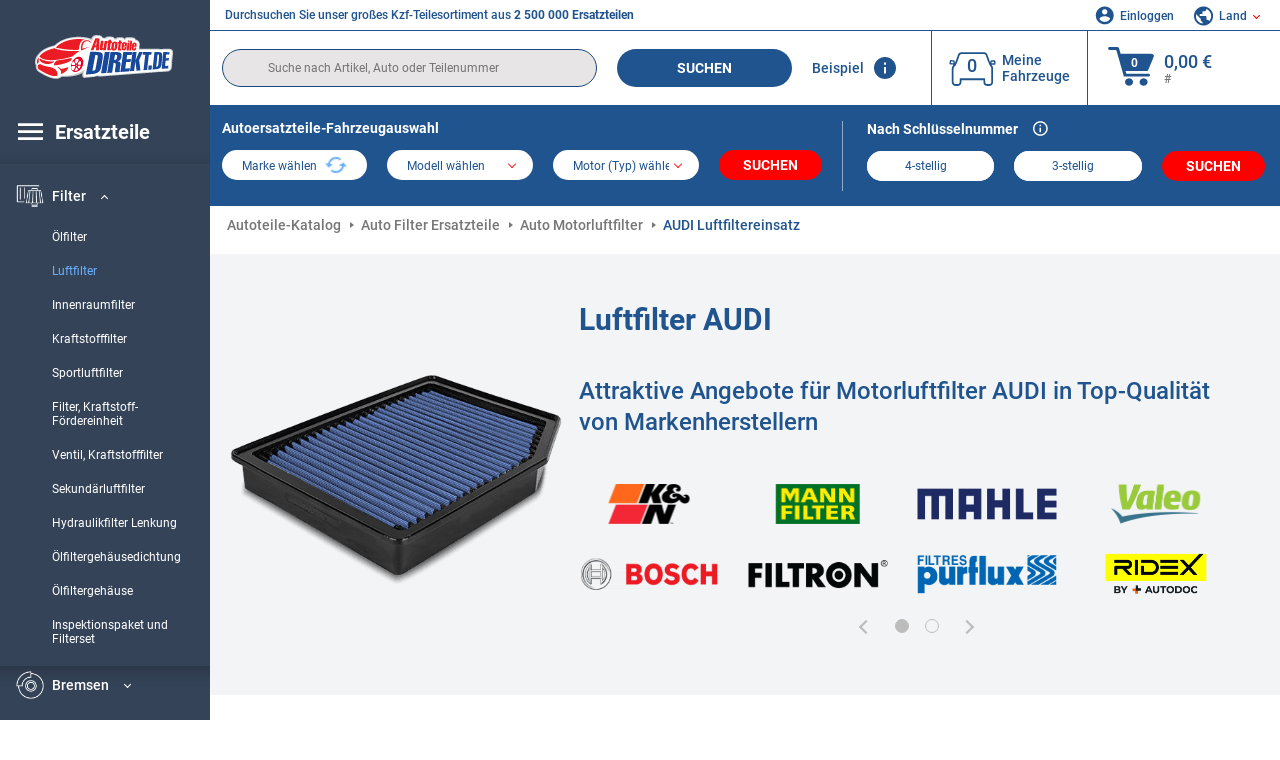

--- FILE ---
content_type: text/html; charset=UTF-8
request_url: https://www.autoteiledirekt.de/autoersatzteil/audi/luftfilter.html
body_size: 21887
content:
<!DOCTYPE html>
<html lang="de">
<head>
    <meta charset="utf-8">
    <meta name="viewport" content="width=device-width, initial-scale=1.0">
    <meta name="csrf-token" content="VNfvxk8XYZ6NHMiifAVN37qj5CpWtEr7JxcU72Md">
    <link rel="dns-prefetch" href="https://cdn.autoteiledirekt.de/">
    <link rel="dns-prefetch" href="https://scdn.autoteiledirekt.de/">
    <link rel="dns-prefetch" href="https://ajax.googleapis.com">
    <link rel="dns-prefetch" href="https://connect.facebook.net">
    <link rel="shortcut icon" type="image/x-icon" href="/favicon.ico">
    <meta name="robots" content="index, follow">
    <link rel="alternate" hreflang="de" href="https://www.autoteiledirekt.de/autoersatzteil/audi/luftfilter.html">
    <link rel="alternate" hreflang="fr-FR" href="https://www.piecesauto.fr/pieces-detachees/audi/filtre-a-air.html">
    <link rel="alternate" hreflang="en-GB" href="https://www.onlinecarparts.co.uk/spare-parts/audi/air-filter.html">
    <link rel="alternate" hreflang="es-ES" href="https://www.recambioscoche.es/pieza-de-repuesto/audi/filtro-de-aire.html">
    <link rel="alternate" hreflang="it-IT" href="https://www.tuttoautoricambi.it/pezzi-di-ricambio/audi/filtro-aria.html">
    <link rel="alternate" hreflang="de-AT" href="https://www.teile-direkt.at/autoersatzteil/audi/luftfilter.html">
    <link rel="alternate" hreflang="de-CH" href="https://www.teile-direkt.ch/autoersatzteil/audi/luftfilter.html">
    <link rel="alternate" hreflang="pt-PT" href="https://www.pecasauto24.pt/pecas-de-automovel/audi/filtro-de-ar.html">
    <link rel="alternate" hreflang="nl" href="https://www.besteonderdelen.nl/onderdelen/audi/luchtfilter.html">
    <link rel="alternate" hreflang="da-DK" href="https://www.autodeleshop.dk/reservedele/audi/luftfilter.html">
    <link rel="alternate" hreflang="no-NO" href="https://www.reservedeler24.co.no/bildeler/audi/luftfilter.html">
    <link rel="alternate" hreflang="fi-FI" href="https://www.topautoosat.fi/varaosat/audi/ilmansuodatin.html">
    <link rel="alternate" hreflang="sv-SE" href="https://www.reservdelar24.se/bildelar/audi/luftfilter.html">
    <link rel="alternate" hreflang="sk-SK" href="https://www.autodielyonline24.sk/nahradne-diely/audi/vzduchovy-filter.html">
    <link rel="alternate" hreflang="nl-BE" href="https://www.autoonderdelen24.be/automaterialen/audi/luchtfilter.html">
    <link rel="alternate" hreflang="et-EE" href="https://www.autovaruosadonline.ee/varuosade/audi/ohufilter.html">
    <link rel="alternate" hreflang="lv-LV" href="https://www.rezervesdalas24.lv/auto-detalas/audi/gaisa-filtrs.html">
    <link rel="alternate" hreflang="fr-LU" href="https://www.piecesauto24.lu/pieces-voiture/audi/filtre-a-air.html">
    <link rel="alternate" hreflang="pl-PL" href="https://www.autoczescionline24.pl/czesci-samochodowe/audi/filtr-powietrza.html">
    <link rel="alternate" hreflang="el-GR" href="https://www.antallaktikaexartimata.gr/exartimaton-aftokiniton/audi/filtro-aera.html">
    <link rel="alternate" hreflang="hu-HU" href="https://www.autoalkatreszek24.hu/jarmu-alkatresz/audi/legszuro.html">
        <link rel="canonical" href="https://www.autoteiledirekt.de/autoersatzteil/audi/luftfilter.html">
        
    <meta name="format-detection" content="telephone=no">
    <meta http-equiv="x-ua-compatible" content="ie=edge">
    <title>Luftfilter AUDI zum günstigen Preis kaufen und Wechsel Kosten reduzieren</title>
    <meta name="description" content="24/7 ⏰ online ⏩ ⏩ Luftfilter AUDI ⬆️ Tolle Angebote für Autoersatzteile von Top-Herstellern ⬆️ Kaufe Kfz-Teile online zu einem guten Preis ☑️ Vielfältiges Angebot + Dauerhaft tiefe Preise und ein hervorragender Service ⬆️"/>
    <meta name="keywords" content=""/>

    <link href="/assets/6feb4b/css/vendor.css?id=2dd8eb5c7272ff3bb356d374396d55c3" media="screen" rel="stylesheet" type="text/css">
    <link href="/assets/6feb4b/css/app.css?id=fd883e848d77c2bf85ca055196b4c415" media="screen" rel="stylesheet" type="text/css">

    
    <!-- a.1 -->

            <!-- a.2 -->
<script data-safe-params>
  window.safeParams = {};

  (function () {
    window.safeParams = {
      getUrlParams: function () {
        const currentParams = new URLSearchParams(window.location.search);
        const relevantParams = new URLSearchParams();
        const parametersList = ["siteid","source","wgu","wgexpiry","fbclid","gclid","wbraid","gbraid","braid","msclkid","utm_source","utm_medium","utm_campaign","utm_term","utm_content"];

        for (const [key, value] of currentParams) {
          if (parametersList.includes(key)) {
            relevantParams.append(key, value);
          }
        }

        return relevantParams;
      },
      getTrackingParams: function getTrackingParams (url, params) {
        if (!params.toString()) {
          return url;
        }

        const targetUrl = new URL(url, window.location.origin);
        for (const [key, value] of params) {
          if (!targetUrl.searchParams.has(key)) {
            targetUrl.searchParams.set(key, value);
          }
        }
        return targetUrl.toString();
      },
      isInternalLink: function (url) {
        try {
          const targetUrl = new URL(url, window.location.origin);
          if (targetUrl.protocol.match(/^(mailto|tel|javascript):/i)) {
            return false;
          }
          return targetUrl.origin === window.location.origin;
        } catch (e) {
          return false;
        }
      },
    };

    function initParamsManager () {
      const savedParams = window.safeParams.getUrlParams();

      if (!savedParams.toString()) {
        console.log('no params to save');
        return;
      }

      function processNewLinks (mutations) {
        mutations.forEach(mutation => {
          mutation.addedNodes.forEach(node => {
            if (node.nodeType === Node.ELEMENT_NODE) {
              node.querySelectorAll('a, [data-link]').forEach(element => {
                const url = element.tagName === 'A' ? element.href : element.dataset.link;

                if (window.safeParams.isInternalLink(url)) {
                  const processedUrl = window.safeParams.getTrackingParams(url, savedParams);

                  if (element.tagName === 'A') {
                    element.href = processedUrl;
                  } else {
                    element.dataset.link = processedUrl;
                  }
                }
              });
            }
          });
        });
      }

      const observer = new MutationObserver(processNewLinks);
      observer.observe(document.body, {
        childList: true,
        subtree: true,
      });

      document.querySelectorAll('a, [data-link]').forEach(element => {
        const url = element.tagName === 'A' ? element.href : element.dataset.link;

        if (window.safeParams.isInternalLink(url)) {
          const processedUrl = window.safeParams.getTrackingParams(url, savedParams);

          if (element.tagName === 'A') {
            element.href = processedUrl;
          } else {
            element.dataset.link = processedUrl;
          }
        }
      });
    }

    document.addEventListener('setTermsCookiesChoose', function (e) {
      if (e.detail?.allAnalyticsCookies !== 'denied' || e.detail?.allMarketingCookies !== 'denied') {
        initParamsManager();
      }
    });
  })();
</script>

</head>
<body>
<!-- a.3 -->
<div style="display:none" data-session-start></div>

<!-- Google Tag Manager (noscript) -->
<noscript>
    <iframe src="https://www.googletagmanager.com/ns.html?id=GTM-P8MXXBT"
            height="0" width="0" style="display:none;visibility:hidden"></iframe>
</noscript>
<!-- End Google Tag Manager (noscript) -->
<div id="app"             data-user-id="" data-cart-id="" data-ubi="bskidJNJcwM4GzkxUJI99uKqRE1p6bYhh6Bb95tjjyFlg" data-cart-count="" data-maker-id="" data-model-id="" data-car-id="" data-404-page="" data-route-name="" data-ab-test-type data-ab-test-group data-ab-test-keys data-ab-test-values
    >
    <div class="container-fluid">
        <div class="row">
                            <div class="d-lg-block col-xl-2 order-1" data-main-menu-wraper>
    <div class="main-menu" data-main-menu>
        <a class="main-menu__close" href="#">
            <svg class="base-svg " role="img">
                <use xlink:href="/assets/6feb4b/svg/icon-sprite-bw.svg#sprite-close-popup-bw-"></use>
            </svg>
        </a>
        <div class="main-menu__box">
            <div class="main-menu__logo">
                <a href="https://www.autoteiledirekt.de/">
                    <img src="/assets/6feb4b/images/svg/logo/logo_de.svg" alt="Autoteiledirekt.de: Autoersatzteile große Auswahl" title="autoteiledirekt.de Autoteile">
                </a>
            </div>
            <div class="main-menu__mobile-head">
            <div class="main-menu__mobile-login">
            <svg class="base-svg " role="img">
                <use xlink:href="/assets/6feb4b/svg/icon-sprite-color.svg#sprite-login-color-"></use>
            </svg>
            <span class="main-menu__mobile-head-link login js-mobile-login" data-login-show>
                Einloggen            </span>
            <span class="main-menu__mobile-head-link registration js-mobile-reg" data-register>
                Neuer Kunde?            </span>
        </div>
        <div class="main-menu__mobile-garage">
        <svg class="base-svg " role="img">
            <use xlink:href="/assets/6feb4b/svg/icon-sprite-color.svg#sprite-garage-color-"></use>
        </svg>
        <a class="main-menu__mobile-head-link" data-show-menu-garage href="#">Meine Fahrzeuge</a>
    </div>
    <div class="main-menu__mobile-lang">
        <svg class="base-svg " role="img">
            <use xlink:href="/assets/6feb4b/svg/icon-sprite-color.svg#sprite-lang-color-"></use>
        </svg>
        <span data-show-menu-lang class="main-menu__mobile-head-link js-mobile-lang">Land</span>
    </div>
</div>
<div class="popup popup--lang" data-popup data-menu-lang>
    <div class="popup__head">
        <div class="popup__head-back" data-popup-close>Zurück</div>
        <div class="popup__head-title">Land</div>
    </div>
    <div class="popup__content" data-content></div>
</div>

<div class="popup popup--account" data-popup data-menu-garage>
    <div class="popup__head">
        <div class="popup__head-back" data-popup-close>Zurück</div>
        <div class="popup__head-title">Meine Fahrzeuge</div>
    </div>
    <div class="popup__content" data-content data-garage-tooltip-container></div>
</div>
            <nav>
                <input type="hidden" data-main-parent-node-id value="9">
<ul class="main-menu__navigation" data-catalog-type="2">
        <li class="main-menu__nav-title main-menu__nav-title--tablet" data-show-full-tablet-menu>
        <span class="main-menu__nav-title-link">
            <svg class="base-svg " role="img">
                <use xlink:href="/assets/6feb4b/svg/icon-sprite-color.svg#sprite-burger-icon-color-"></use>
            </svg>
        </span>
    </li>
    <li class="main-menu__nav-title" data-top-sidebar-link="">
        <span role="link" tabindex="0" data-link="https://www.autoteiledirekt.de/autoersatzteile.html" class="main-menu__nav-title-link">
            <svg class="base-svg " role="img">
                <use xlink:href="/assets/6feb4b/svg/icon-sprite-color.svg#sprite-burger-icon-color-"></use>
            </svg>
            <span>Ersatzteile</span>
        </span>    </li>
                    <li>
            <div class="main-menu__cat main-menu__cat--catalog" data-show-full-tablet-menu>
                <span class="main-menu__cat-parent"
                      data-menu-cat-parent="2"
                      data-car-id="0">
                    <div class="icon">
                        <img class="lazyload"
                             src="https://scdn.autoteiledirekt.de/catalog/categories/sidebar/2.png"
                             data-srcset="https://scdn.autoteiledirekt.de/catalog/categories/sidebar/2.png"
                             srcset="https://www.autoteiledirekt.de/lazyload.php?width=28&amp;height=28"
                             alt="Bremsen"/>
                    </div>
                    <span class="text">Bremsen</span>
                </span>
                            </div>
        </li>
                            <li>
            <div class="main-menu__cat main-menu__cat--catalog" data-show-full-tablet-menu>
                <span class="main-menu__cat-parent"
                      data-menu-cat-parent="9"
                      data-car-id="0">
                    <div class="icon">
                        <img class="lazyload"
                             src="https://scdn.autoteiledirekt.de/catalog/categories/sidebar/9.png"
                             data-srcset="https://scdn.autoteiledirekt.de/catalog/categories/sidebar/9.png"
                             srcset="https://www.autoteiledirekt.de/lazyload.php?width=28&amp;height=28"
                             alt="Filter"/>
                    </div>
                    <span class="text">Filter</span>
                </span>
                                    <div class="main-menu__drop-cat hidden" data-menu-cat-dropdown="9">
                        <div class="main-menu__drop-head">
                            <span class="back" data-mobile-menu-back>Zurück</span>
                            <span class="name">Filter</span>
                        </div>
                        <ul>
                                                                                                <li>
                                        <span role="link" tabindex="0" data-link="https://www.autoteiledirekt.de/autoersatzteil/olfilter.html"                                            class="main-menu__drop-link"
                                            data-link
                                            data-category-id="55">
                                        Ölfilter
                                        </span>                                    </li>
                                                                                                                                <li>
                                        <span class="main-menu__drop-link active" data-category-id="52">
                                            Luftfilter
                                        </span>
                                    </li>
                                                                                                                                <li>
                                        <span role="link" tabindex="0" data-link="https://www.autoteiledirekt.de/autoersatzteil/innenraumfilter.html"                                            class="main-menu__drop-link"
                                            data-link
                                            data-category-id="54">
                                        Innenraumfilter
                                        </span>                                    </li>
                                                                                                                                <li>
                                        <span role="link" tabindex="0" data-link="https://www.autoteiledirekt.de/autoersatzteil/kraftstofffilter.html"                                            class="main-menu__drop-link"
                                            data-link
                                            data-category-id="53">
                                        Kraftstofffilter
                                        </span>                                    </li>
                                                                                                                                <li>
                                        <span role="link" tabindex="0" data-link="https://www.autoteiledirekt.de/autoersatzteil/sportluftfilter.html"                                            class="main-menu__drop-link"
                                            data-link
                                            data-category-id="509">
                                        Sportluftfilter
                                        </span>                                    </li>
                                                                                                                                <li>
                                        <span role="link" tabindex="0" data-link="https://www.autoteiledirekt.de/autoersatzteil/filter-kraftstoff-fordereinheit.html"                                            class="main-menu__drop-link"
                                            data-link
                                            data-category-id="612">
                                        Filter, Kraftstoff-Fördereinheit
                                        </span>                                    </li>
                                                                                                                                <li>
                                        <span role="link" tabindex="0" data-link="https://www.autoteiledirekt.de/autoersatzteil/ventil-kraftstofffilter.html"                                            class="main-menu__drop-link"
                                            data-link
                                            data-category-id="611">
                                        Ventil, Kraftstofffilter
                                        </span>                                    </li>
                                                                                                                                <li>
                                        <span role="link" tabindex="0" data-link="https://www.autoteiledirekt.de/autoersatzteil/sekundarluftfilter.html"                                            class="main-menu__drop-link"
                                            data-link
                                            data-category-id="610">
                                        Sekundärluftfilter
                                        </span>                                    </li>
                                                                                                                                <li>
                                        <span role="link" tabindex="0" data-link="https://www.autoteiledirekt.de/autoersatzteil/lenkungsfilter.html"                                            class="main-menu__drop-link"
                                            data-link
                                            data-category-id="609">
                                        Hydraulikfilter Lenkung
                                        </span>                                    </li>
                                                                                                                                <li>
                                        <span role="link" tabindex="0" data-link="https://www.autoteiledirekt.de/autoersatzteil/dichtung-olfiltergehause.html"                                            class="main-menu__drop-link"
                                            data-link
                                            data-category-id="608">
                                        Ölfiltergehäusedichtung
                                        </span>                                    </li>
                                                                                                                                <li>
                                        <span role="link" tabindex="0" data-link="https://www.autoteiledirekt.de/autoersatzteil/olfiltergehause-dichtung.html"                                            class="main-menu__drop-link"
                                            data-link
                                            data-category-id="607">
                                        Ölfiltergehäuse
                                        </span>                                    </li>
                                                                                                                                <li>
                                        <span role="link" tabindex="0" data-link="https://www.autoteiledirekt.de/autoersatzteil/filter-satz.html"                                            class="main-menu__drop-link"
                                            data-link
                                            data-category-id="606">
                                        Inspektionspaket und Filterset
                                        </span>                                    </li>
                                                                                    </ul>
                    </div>
                            </div>
        </li>
                            <li>
            <div class="main-menu__cat main-menu__cat--catalog" data-show-full-tablet-menu>
                <span class="main-menu__cat-parent"
                      data-menu-cat-parent="1"
                      data-car-id="0">
                    <div class="icon">
                        <img class="lazyload"
                             src="https://scdn.autoteiledirekt.de/catalog/categories/sidebar/1.png"
                             data-srcset="https://scdn.autoteiledirekt.de/catalog/categories/sidebar/1.png"
                             srcset="https://www.autoteiledirekt.de/lazyload.php?width=28&amp;height=28"
                             alt="Motor"/>
                    </div>
                    <span class="text">Motor</span>
                </span>
                            </div>
        </li>
                            <li>
            <div class="main-menu__cat main-menu__cat--catalog" data-show-full-tablet-menu>
                <span class="main-menu__cat-parent"
                      data-menu-cat-parent="3"
                      data-car-id="0">
                    <div class="icon">
                        <img class="lazyload"
                             src="https://scdn.autoteiledirekt.de/catalog/categories/sidebar/3.png"
                             data-srcset="https://scdn.autoteiledirekt.de/catalog/categories/sidebar/3.png"
                             srcset="https://www.autoteiledirekt.de/lazyload.php?width=28&amp;height=28"
                             alt="Karosserie"/>
                    </div>
                    <span class="text">Karosserie</span>
                </span>
                            </div>
        </li>
                            <li>
            <div class="main-menu__cat main-menu__cat--catalog" data-show-full-tablet-menu>
                <span class="main-menu__cat-parent"
                      data-menu-cat-parent="10"
                      data-car-id="0">
                    <div class="icon">
                        <img class="lazyload"
                             src="https://scdn.autoteiledirekt.de/catalog/categories/sidebar/10.png"
                             data-srcset="https://scdn.autoteiledirekt.de/catalog/categories/sidebar/10.png"
                             srcset="https://www.autoteiledirekt.de/lazyload.php?width=28&amp;height=28"
                             alt="Radaufhängung"/>
                    </div>
                    <span class="text">Radaufhängung</span>
                </span>
                            </div>
        </li>
                            <li>
            <div class="main-menu__cat main-menu__cat--catalog" data-show-full-tablet-menu>
                <span class="main-menu__cat-parent"
                      data-menu-cat-parent="74"
                      data-car-id="0">
                    <div class="icon">
                        <img class="lazyload"
                             src="https://scdn.autoteiledirekt.de/catalog/categories/sidebar/74.png"
                             data-srcset="https://scdn.autoteiledirekt.de/catalog/categories/sidebar/74.png"
                             srcset="https://www.autoteiledirekt.de/lazyload.php?width=28&amp;height=28"
                             alt="Federung"/>
                    </div>
                    <span class="text">Federung</span>
                </span>
                            </div>
        </li>
                            <li>
            <div class="main-menu__cat main-menu__cat--catalog" data-show-full-tablet-menu>
                <span class="main-menu__cat-parent"
                      data-menu-cat-parent="77"
                      data-car-id="0">
                    <div class="icon">
                        <img class="lazyload"
                             src="https://scdn.autoteiledirekt.de/catalog/categories/sidebar/77.png"
                             data-srcset="https://scdn.autoteiledirekt.de/catalog/categories/sidebar/77.png"
                             srcset="https://www.autoteiledirekt.de/lazyload.php?width=28&amp;height=28"
                             alt="Riementrieb / Kettentrieb"/>
                    </div>
                    <span class="text">Riementrieb / Kettentrieb</span>
                </span>
                            </div>
        </li>
                            <li>
            <div class="main-menu__cat main-menu__cat--catalog" data-show-full-tablet-menu>
                <span class="main-menu__cat-parent"
                      data-menu-cat-parent="8"
                      data-car-id="0">
                    <div class="icon">
                        <img class="lazyload"
                             src="https://scdn.autoteiledirekt.de/catalog/categories/sidebar/8.png"
                             data-srcset="https://scdn.autoteiledirekt.de/catalog/categories/sidebar/8.png"
                             srcset="https://www.autoteiledirekt.de/lazyload.php?width=28&amp;height=28"
                             alt="Scheibenwaschanlage"/>
                    </div>
                    <span class="text">Scheibenwaschanlage</span>
                </span>
                            </div>
        </li>
                            <li>
            <div class="main-menu__cat main-menu__cat--catalog" data-show-full-tablet-menu>
                <span class="main-menu__cat-parent"
                      data-menu-cat-parent="7"
                      data-car-id="0">
                    <div class="icon">
                        <img class="lazyload"
                             src="https://scdn.autoteiledirekt.de/catalog/categories/sidebar/7.png"
                             data-srcset="https://scdn.autoteiledirekt.de/catalog/categories/sidebar/7.png"
                             srcset="https://www.autoteiledirekt.de/lazyload.php?width=28&amp;height=28"
                             alt="Zündanlage und Glühanlage"/>
                    </div>
                    <span class="text">Zündanlage und Glühanlage</span>
                </span>
                            </div>
        </li>
                            <li>
            <div class="main-menu__cat main-menu__cat--catalog" data-show-full-tablet-menu>
                <span class="main-menu__cat-parent"
                      data-menu-cat-parent="401"
                      data-car-id="0">
                    <div class="icon">
                        <img class="lazyload"
                             src="https://scdn.autoteiledirekt.de/catalog/categories/sidebar/401.png"
                             data-srcset="https://scdn.autoteiledirekt.de/catalog/categories/sidebar/401.png"
                             srcset="https://www.autoteiledirekt.de/lazyload.php?width=28&amp;height=28"
                             alt="Kühlung"/>
                    </div>
                    <span class="text">Kühlung</span>
                </span>
                            </div>
        </li>
                            <li>
            <div class="main-menu__cat main-menu__cat--catalog" data-show-full-tablet-menu>
                <span class="main-menu__cat-parent"
                      data-menu-cat-parent="4"
                      data-car-id="0">
                    <div class="icon">
                        <img class="lazyload"
                             src="https://scdn.autoteiledirekt.de/catalog/categories/sidebar/4.png"
                             data-srcset="https://scdn.autoteiledirekt.de/catalog/categories/sidebar/4.png"
                             srcset="https://www.autoteiledirekt.de/lazyload.php?width=28&amp;height=28"
                             alt="Auspuff"/>
                    </div>
                    <span class="text">Auspuff</span>
                </span>
                            </div>
        </li>
                            <li>
            <div class="main-menu__cat main-menu__cat--catalog" data-show-full-tablet-menu>
                <span class="main-menu__cat-parent"
                      data-menu-cat-parent="11"
                      data-car-id="0">
                    <div class="icon">
                        <img class="lazyload"
                             src="https://scdn.autoteiledirekt.de/catalog/categories/sidebar/11.png"
                             data-srcset="https://scdn.autoteiledirekt.de/catalog/categories/sidebar/11.png"
                             srcset="https://www.autoteiledirekt.de/lazyload.php?width=28&amp;height=28"
                             alt="Lenkung"/>
                    </div>
                    <span class="text">Lenkung</span>
                </span>
                            </div>
        </li>
                            <li>
            <div class="main-menu__cat main-menu__cat--catalog" data-show-full-tablet-menu>
                <span class="main-menu__cat-parent"
                      data-menu-cat-parent="75"
                      data-car-id="0">
                    <div class="icon">
                        <img class="lazyload"
                             src="https://scdn.autoteiledirekt.de/catalog/categories/sidebar/75.png"
                             data-srcset="https://scdn.autoteiledirekt.de/catalog/categories/sidebar/75.png"
                             srcset="https://www.autoteiledirekt.de/lazyload.php?width=28&amp;height=28"
                             alt="Innenausstattung"/>
                    </div>
                    <span class="text">Innenausstattung</span>
                </span>
                            </div>
        </li>
                            <li>
            <div class="main-menu__cat main-menu__cat--catalog" data-show-full-tablet-menu>
                <span class="main-menu__cat-parent"
                      data-menu-cat-parent="402"
                      data-car-id="0">
                    <div class="icon">
                        <img class="lazyload"
                             src="https://scdn.autoteiledirekt.de/catalog/categories/sidebar/402.png"
                             data-srcset="https://scdn.autoteiledirekt.de/catalog/categories/sidebar/402.png"
                             srcset="https://www.autoteiledirekt.de/lazyload.php?width=28&amp;height=28"
                             alt="Radantrieb"/>
                    </div>
                    <span class="text">Radantrieb</span>
                </span>
                            </div>
        </li>
                            <li>
            <div class="main-menu__cat main-menu__cat--catalog" data-show-full-tablet-menu>
                <span class="main-menu__cat-parent"
                      data-menu-cat-parent="58"
                      data-car-id="0">
                    <div class="icon">
                        <img class="lazyload"
                             src="https://scdn.autoteiledirekt.de/catalog/categories/sidebar/58.png"
                             data-srcset="https://scdn.autoteiledirekt.de/catalog/categories/sidebar/58.png"
                             srcset="https://www.autoteiledirekt.de/lazyload.php?width=28&amp;height=28"
                             alt="Kupplung"/>
                    </div>
                    <span class="text">Kupplung</span>
                </span>
                            </div>
        </li>
                            <li>
            <div class="main-menu__cat main-menu__cat--catalog" data-show-full-tablet-menu>
                <span class="main-menu__cat-parent"
                      data-menu-cat-parent="403"
                      data-car-id="0">
                    <div class="icon">
                        <img class="lazyload"
                             src="https://scdn.autoteiledirekt.de/catalog/categories/sidebar/403.png"
                             data-srcset="https://scdn.autoteiledirekt.de/catalog/categories/sidebar/403.png"
                             srcset="https://www.autoteiledirekt.de/lazyload.php?width=28&amp;height=28"
                             alt="Sensoren"/>
                    </div>
                    <span class="text">Sensoren</span>
                </span>
                            </div>
        </li>
                            <li>
            <div class="main-menu__cat main-menu__cat--catalog" data-show-full-tablet-menu>
                <span class="main-menu__cat-parent"
                      data-menu-cat-parent="404"
                      data-car-id="0">
                    <div class="icon">
                        <img class="lazyload"
                             src="https://scdn.autoteiledirekt.de/catalog/categories/sidebar/404.png"
                             data-srcset="https://scdn.autoteiledirekt.de/catalog/categories/sidebar/404.png"
                             srcset="https://www.autoteiledirekt.de/lazyload.php?width=28&amp;height=28"
                             alt="Dichtungen und Dichtringe"/>
                    </div>
                    <span class="text">Dichtungen und Dichtringe</span>
                </span>
                            </div>
        </li>
                            <li>
            <div class="main-menu__cat main-menu__cat--catalog" data-show-full-tablet-menu>
                <span class="main-menu__cat-parent"
                      data-menu-cat-parent="76"
                      data-car-id="0">
                    <div class="icon">
                        <img class="lazyload"
                             src="https://scdn.autoteiledirekt.de/catalog/categories/sidebar/76.png"
                             data-srcset="https://scdn.autoteiledirekt.de/catalog/categories/sidebar/76.png"
                             srcset="https://www.autoteiledirekt.de/lazyload.php?width=28&amp;height=28"
                             alt="Kraftstoffsystem"/>
                    </div>
                    <span class="text">Kraftstoffsystem</span>
                </span>
                            </div>
        </li>
                            <li>
            <div class="main-menu__cat main-menu__cat--catalog" data-show-full-tablet-menu>
                <span class="main-menu__cat-parent"
                      data-menu-cat-parent="405"
                      data-car-id="0">
                    <div class="icon">
                        <img class="lazyload"
                             src="https://scdn.autoteiledirekt.de/catalog/categories/sidebar/405.png"
                             data-srcset="https://scdn.autoteiledirekt.de/catalog/categories/sidebar/405.png"
                             srcset="https://www.autoteiledirekt.de/lazyload.php?width=28&amp;height=28"
                             alt="Getriebe"/>
                    </div>
                    <span class="text">Getriebe</span>
                </span>
                            </div>
        </li>
                            <li>
            <div class="main-menu__cat main-menu__cat--catalog" data-show-full-tablet-menu>
                <span class="main-menu__cat-parent"
                      data-menu-cat-parent="6"
                      data-car-id="0">
                    <div class="icon">
                        <img class="lazyload"
                             src="https://scdn.autoteiledirekt.de/catalog/categories/sidebar/6.png"
                             data-srcset="https://scdn.autoteiledirekt.de/catalog/categories/sidebar/6.png"
                             srcset="https://www.autoteiledirekt.de/lazyload.php?width=28&amp;height=28"
                             alt="Elektrik"/>
                    </div>
                    <span class="text">Elektrik</span>
                </span>
                            </div>
        </li>
                            <li>
            <div class="main-menu__cat main-menu__cat--catalog" data-show-full-tablet-menu>
                <span class="main-menu__cat-parent"
                      data-menu-cat-parent="78"
                      data-car-id="0">
                    <div class="icon">
                        <img class="lazyload"
                             src="https://scdn.autoteiledirekt.de/catalog/categories/sidebar/78.png"
                             data-srcset="https://scdn.autoteiledirekt.de/catalog/categories/sidebar/78.png"
                             srcset="https://www.autoteiledirekt.de/lazyload.php?width=28&amp;height=28"
                             alt="Schläuche / Leitungen"/>
                    </div>
                    <span class="text">Schläuche / Leitungen</span>
                </span>
                            </div>
        </li>
                            <li>
            <div class="main-menu__cat main-menu__cat--catalog" data-show-full-tablet-menu>
                <span class="main-menu__cat-parent"
                      data-menu-cat-parent="67"
                      data-car-id="0">
                    <div class="icon">
                        <img class="lazyload"
                             src="https://scdn.autoteiledirekt.de/catalog/categories/sidebar/67.png"
                             data-srcset="https://scdn.autoteiledirekt.de/catalog/categories/sidebar/67.png"
                             srcset="https://www.autoteiledirekt.de/lazyload.php?width=28&amp;height=28"
                             alt="Klimaanlage"/>
                    </div>
                    <span class="text">Klimaanlage</span>
                </span>
                            </div>
        </li>
                            <li>
            <div class="main-menu__cat main-menu__cat--catalog" data-show-full-tablet-menu>
                <span class="main-menu__cat-parent"
                      data-menu-cat-parent="5"
                      data-car-id="0">
                    <div class="icon">
                        <img class="lazyload"
                             src="https://scdn.autoteiledirekt.de/catalog/categories/sidebar/5.png"
                             data-srcset="https://scdn.autoteiledirekt.de/catalog/categories/sidebar/5.png"
                             srcset="https://www.autoteiledirekt.de/lazyload.php?width=28&amp;height=28"
                             alt="Heizung und Lüftung"/>
                    </div>
                    <span class="text">Heizung und Lüftung</span>
                </span>
                            </div>
        </li>
                            <li>
            <div class="main-menu__cat main-menu__cat--catalog" data-show-full-tablet-menu>
                <span class="main-menu__cat-parent"
                      data-menu-cat-parent="407"
                      data-car-id="0">
                    <div class="icon">
                        <img class="lazyload"
                             src="https://scdn.autoteiledirekt.de/catalog/categories/sidebar/407.png"
                             data-srcset="https://scdn.autoteiledirekt.de/catalog/categories/sidebar/407.png"
                             srcset="https://www.autoteiledirekt.de/lazyload.php?width=28&amp;height=28"
                             alt="Riemenscheiben / Zahnräder"/>
                    </div>
                    <span class="text">Riemenscheiben / Zahnräder</span>
                </span>
                            </div>
        </li>
                            <li>
            <div class="main-menu__cat main-menu__cat--catalog" data-show-full-tablet-menu>
                <span class="main-menu__cat-parent"
                      data-menu-cat-parent="408"
                      data-car-id="0">
                    <div class="icon">
                        <img class="lazyload"
                             src="https://scdn.autoteiledirekt.de/catalog/categories/sidebar/408.png"
                             data-srcset="https://scdn.autoteiledirekt.de/catalog/categories/sidebar/408.png"
                             srcset="https://www.autoteiledirekt.de/lazyload.php?width=28&amp;height=28"
                             alt="Glühbirnen"/>
                    </div>
                    <span class="text">Glühbirnen</span>
                </span>
                            </div>
        </li>
                            <li>
            <div class="main-menu__cat main-menu__cat--catalog" data-show-full-tablet-menu>
                <span class="main-menu__cat-parent"
                      data-menu-cat-parent="406"
                      data-car-id="0">
                    <div class="icon">
                        <img class="lazyload"
                             src="https://scdn.autoteiledirekt.de/catalog/categories/sidebar/406.png"
                             data-srcset="https://scdn.autoteiledirekt.de/catalog/categories/sidebar/406.png"
                             srcset="https://www.autoteiledirekt.de/lazyload.php?width=28&amp;height=28"
                             alt="Relais"/>
                    </div>
                    <span class="text">Relais</span>
                </span>
                            </div>
        </li>
                            <li>
            <div class="main-menu__cat main-menu__cat--catalog" data-show-full-tablet-menu>
                <span class="main-menu__cat-parent"
                      data-menu-cat-parent="530"
                      data-car-id="0">
                    <div class="icon">
                        <img class="lazyload"
                             src="https://scdn.autoteiledirekt.de/catalog/categories/sidebar/530.png"
                             data-srcset="https://scdn.autoteiledirekt.de/catalog/categories/sidebar/530.png"
                             srcset="https://www.autoteiledirekt.de/lazyload.php?width=28&amp;height=28"
                             alt="Tuning"/>
                    </div>
                    <span class="text">Tuning</span>
                </span>
                            </div>
        </li>
                            <li>
            <div class="main-menu__cat main-menu__cat--catalog" data-show-full-tablet-menu>
                <span class="main-menu__cat-parent"
                      data-menu-cat-parent="537"
                      data-car-id="0">
                    <div class="icon">
                        <img class="lazyload"
                             src="https://scdn.autoteiledirekt.de/catalog/categories/sidebar/537.png"
                             data-srcset="https://scdn.autoteiledirekt.de/catalog/categories/sidebar/537.png"
                             srcset="https://www.autoteiledirekt.de/lazyload.php?width=28&amp;height=28"
                             alt="Türen"/>
                    </div>
                    <span class="text">Türen</span>
                </span>
                            </div>
        </li>
                            <li>
            <div class="main-menu__cat main-menu__cat--catalog" data-show-full-tablet-menu>
                <span class="main-menu__cat-parent"
                      data-menu-cat-parent="724"
                      data-car-id="0">
                    <div class="icon">
                        <img class="lazyload"
                             src="https://scdn.autoteiledirekt.de/catalog/categories/sidebar/724.png"
                             data-srcset="https://scdn.autoteiledirekt.de/catalog/categories/sidebar/724.png"
                             srcset="https://www.autoteiledirekt.de/lazyload.php?width=28&amp;height=28"
                             alt="Reparatursätze"/>
                    </div>
                    <span class="text">Reparatursätze</span>
                </span>
                            </div>
        </li>
            </ul>
                <ul class="main-menu__navigation mt-4">
            <li>
            <span role="link" tabindex="0" data-link="https://www.autoteiledirekt.de/autoersatzteil/motorol.html"                    class="main-menu__cat link" data-id="269">
                <div class="icon" data-show-full-tablet-menu>
                    <img class="lazyload"
                         src="/assets/6feb4b/images/svg/directions/269.png"
                         data-srcset="/assets/6feb4b/images/svg/directions/269.png"
                         srcset="https://www.autoteiledirekt.de/lazyload.php?width=28&amp;height=28"
                         alt="">
                </div>
                <span class="text">Motoröl</span>
            </span>        </li>
            <li>
            <span role="link" tabindex="0" data-link="https://www.autoteiledirekt.de/autoersatzteil/batterie.html"                    class="main-menu__cat link" data-id="250">
                <div class="icon" data-show-full-tablet-menu>
                    <img class="lazyload"
                         src="/assets/6feb4b/images/svg/directions/250.png"
                         data-srcset="/assets/6feb4b/images/svg/directions/250.png"
                         srcset="https://www.autoteiledirekt.de/lazyload.php?width=28&amp;height=28"
                         alt="Batterie">
                </div>
                <span class="text">Autobatterie</span>
            </span>        </li>
            <li>
            <span role="link" tabindex="0" data-link="https://www.autoteiledirekt.de/autozubehoer.html"                    class="main-menu__cat link" data-id="33000">
                <div class="icon" data-show-full-tablet-menu>
                    <img class="lazyload"
                         src="/assets/6feb4b/images/svg/directions/33000.png"
                         data-srcset="/assets/6feb4b/images/svg/directions/33000.png"
                         srcset="https://www.autoteiledirekt.de/lazyload.php?width=28&amp;height=28"
                         alt="">
                </div>
                <span class="text">Autozubehör</span>
            </span>        </li>
            <li>
            <span role="link" tabindex="0" data-link="https://www.autoteiledirekt.de/chemie-und-pflege.html"                    class="main-menu__cat link" data-id="30000">
                <div class="icon" data-show-full-tablet-menu>
                    <img class="lazyload"
                         src="/assets/6feb4b/images/svg/directions/30000.png"
                         data-srcset="/assets/6feb4b/images/svg/directions/30000.png"
                         srcset="https://www.autoteiledirekt.de/lazyload.php?width=28&amp;height=28"
                         alt="">
                </div>
                <span class="text">Autopflege</span>
            </span>        </li>
            <li>
            <span role="link" tabindex="0" data-link="https://www.autoteiledirekt.de/werkzeuge.html"                    class="main-menu__cat link" data-id="36000">
                <div class="icon" data-show-full-tablet-menu>
                    <img class="lazyload"
                         src="/assets/6feb4b/images/svg/directions/36000.png"
                         data-srcset="/assets/6feb4b/images/svg/directions/36000.png"
                         srcset="https://www.autoteiledirekt.de/lazyload.php?width=28&amp;height=28"
                         alt="">
                </div>
                <span class="text">Werkzeuge</span>
            </span>        </li>
            <li>
            <span role="link" tabindex="0" data-link="https://www.autoteiledirekt.de/reifenshop/autoreifen.html"                    class="main-menu__cat link" data-id="23208">
                <div class="icon" data-show-full-tablet-menu>
                    <img class="lazyload"
                         src="/assets/6feb4b/images/svg/directions/23208.png"
                         data-srcset="/assets/6feb4b/images/svg/directions/23208.png"
                         srcset="https://www.autoteiledirekt.de/lazyload.php?width=28&amp;height=28"
                         alt="">
                </div>
                <span class="text">Reifen</span>
            </span>        </li>
            <li>
            <span role="link" tabindex="0" data-link="https://www.autoteiledirekt.de/automarke.html"                    class="main-menu__cat link" data-id="makers">
                <div class="icon" data-show-full-tablet-menu>
                    <img class="lazyload"
                         src="/assets/6feb4b/images/svg/menu-icons/menu-icon19-color.svg"
                         data-srcset="/assets/6feb4b/images/svg/menu-icons/menu-icon19-color.svg"
                         srcset="https://www.autoteiledirekt.de/lazyload.php?width=28&amp;height=28"
                         alt="">
                </div>
                <span class="text">Automarken</span>
            </span>        </li>
            <li>
            <span role="link" tabindex="0" data-link="https://www.autoteiledirekt.de/hersteller.html"                    class="main-menu__cat link" data-id="brands">
                <div class="icon" data-show-full-tablet-menu>
                    <img class="lazyload"
                         src="/assets/6feb4b/images/svg/menu-icons/menu-icon20-color.svg"
                         data-srcset="/assets/6feb4b/images/svg/menu-icons/menu-icon20-color.svg"
                         srcset="https://www.autoteiledirekt.de/lazyload.php?width=28&amp;height=28"
                         alt="">
                </div>
                <span class="text">Hersteller</span>
            </span>        </li>
    </ul>
            </nav>

            <ul class="main-menu__links mt-4">
    <li>
        <div class="main-menu__cat main-menu__cat--links" data-show-full-tablet-menu>
            <div class="main-menu__cat-parent" data-menu-cat-links>
                <div class="icon"><img src="/assets/6feb4b/images/html/menu-icon-union@2x.png"></div>
                <span class="text">Ersatzteile für Ihr Auto</span>
            </div>
            <div class="main-menu__drop-cat" style="display: none">
                <div class="main-menu__drop-head">
                    <span class="back" data-mobile-menu-back data-text="Ersatzteile für Ihr Auto"></span>
                </div>
                <ul>
                    <li>
                        <a href="https://www.autoteiledirekt.de/makers-top-parts.html" class="main-menu__drop-link">
                            <span>Finden Sie die besten Ersatzteile für Ihr Auto</span>
                        </a>
                    </li>
                    <li>
                        <a href="https://www.autoteiledirekt.de/makers-top-models.html" class="main-menu__drop-link">
                            <span>Ersatzteilauswahl für gängige Fahrzeuge</span>
                        </a>
                    </li>
                </ul>
            </div>
        </div>
    </li>
</ul>

            <ul class="main-menu__links d-block d-md-none">
    <li>
        <div class="main-menu__cat main-menu__cat--links" data-menu-stat-links>
            <div class="main-menu__cat-parent">
                <div class="icon">
                    <img src="/assets/6feb4b/images/html/menu-icon-info@2x.png" alt="">
                </div>
                <span class="text">Information</span>
            </div>
            <div class="main-menu__drop-cat">
                <div class="main-menu__drop-head">
                </div>
            </div>
        </div>
    </li>
</ul>

            <div class="main-menu__payments mt-3">
                <ul>
    <li><img class="lazyload"
             src="/assets/6feb4b/images/svg/transparent/delivery/DHL_white.svg"
             data-srcset="/assets/6feb4b/images/svg/transparent/delivery/DHL_white.svg"
             srcset="https://www.autoteiledirekt.de/lazyload.php?width=28&amp;height=28"
             alt="Versand mit DHL: AUDI Luftfilter"></li>
    <li><img class="lazyload"
             src="/assets/6feb4b/images/svg/transparent/delivery/GLS_white.svg"
             data-srcset="/assets/6feb4b/images/svg/transparent/delivery/GLS_white.svg"
             srcset="https://www.autoteiledirekt.de/lazyload.php?width=28&amp;height=28"
             alt="Versand mit GLS: AUDI Luftfilter kaufen"></li>
            <li><img class="preview lazyload"
                 src="/assets/common/images/svg/payments-white/secure.svg"
                 data-srcset="/assets/common/images/svg/payments-white/secure.svg"
                 srcset="https://www.autoteiledirekt.de/lazyload.php?width=28&amp;height=28"
                 alt="COMODO – zuverlässiger Datenschutz beim Einkaufen: AUDI Motorluftfilter">
        </li>
            <li><img class="preview lazyload"
                 src="/assets/common/images/svg/payments-white/de/klarna.svg"
                 data-srcset="/assets/common/images/svg/payments-white/de/klarna.svg"
                 srcset="https://www.autoteiledirekt.de/lazyload.php?width=28&amp;height=28"
                 alt="Bezahlung mit Klarna: AUDI Luftfilter wechseln">
        </li>
            <li><img class="preview lazyload"
                 src="/assets/common/images/svg/payments-white/paypal.svg"
                 data-srcset="/assets/common/images/svg/payments-white/paypal.svg"
                 srcset="https://www.autoteiledirekt.de/lazyload.php?width=28&amp;height=28"
                 alt="Bezahlung mit PayPal: Audi Luftfiltereinsatz">
        </li>
            <li><img class="preview lazyload"
                 src="/assets/common/images/svg/payments-white/visa-color.svg"
                 data-srcset="/assets/common/images/svg/payments-white/visa-color.svg"
                 srcset="https://www.autoteiledirekt.de/lazyload.php?width=28&amp;height=28"
                 alt="Bezahlung mit Visa: Audi Luftfilter">
        </li>
            <li><img class="preview lazyload"
                 src="/assets/common/images/svg/payments-white/mastercard-color.svg"
                 data-srcset="/assets/common/images/svg/payments-white/mastercard-color.svg"
                 srcset="https://www.autoteiledirekt.de/lazyload.php?width=28&amp;height=28"
                 alt="Bezahlung mit Mastercard: Audi Motorluftfilter">
        </li>
            <li><img class="preview lazyload"
                 src="/assets/common/images/svg/payments-white/sofort.svg"
                 data-srcset="/assets/common/images/svg/payments-white/sofort.svg"
                 srcset="https://www.autoteiledirekt.de/lazyload.php?width=28&amp;height=28"
                 alt="Bezahlung mit Sofortüberweisung: AUDI Luftfiltereinsatz">
        </li>
            <li><img class="preview lazyload"
                 src="/assets/common/images/svg/payments-white/vorkasse.svg"
                 data-srcset="/assets/common/images/svg/payments-white/vorkasse.svg"
                 srcset="https://www.autoteiledirekt.de/lazyload.php?width=28&amp;height=28"
                 alt="Bezahlung mit Vorkasse: AUDI Luftfilter">
        </li>
    </ul>
            </div>
            <div class="main-menu__partner mt-1">
                <span data-link="https://www.tecalliance.net/de/copyright-note/" data-target="_blank">
                    <svg class="base-svg " role="img">
                        <use xlink:href="/assets/6feb4b/svg/icon-sprite-bw.svg#sprite-tec-alliance-bw-"></use>
                    </svg>
                </span>
            </div>
        </div>
    </div>

</div>
                        <div class="col col-md-12 col-xl-10 pl-0 order-2 content-page">
                <div data-covid-block></div>
                                <header><div class="headline">
    <div class="row">
        <div class="col-md-6"><span class="headline__slogan">Durchsuchen Sie unser großes Kzf-Teilesortiment aus <b>2 500 000 Ersatzteilen</b></span></div>
        <div class="col-md-6 ml-auto d-flex justify-content-end">
            <div class="headline__auth">
            <div class="headline__login js-login-popup">
            <svg class="base-svg " role="img">
                <use xlink:href="/assets/6feb4b/svg/icon-sprite-color.svg#sprite-login-color-"></use>
            </svg>
            <span>Einloggen</span>
        </div>
    </div>

            <div class="headline__lang" data-tooltip-hover data-header-lang data-button-project-present>
    <svg class="base-svg " role="img">
        <use xlink:href="/assets/6feb4b/svg/icon-sprite-color.svg#sprite-lang-color-"></use>
    </svg>
    <span>Land</span>

    <div class="language-tooltip" data-excluded-page="">

    
</div>
</div>
        </div>
    </div>
</div>
<div class="header-middle" data-header-content>
    <div class="row">
        <div class="col-1 d-md-none header-mobile__burger" data-burger-mobile>
            <svg class="base-svg " role="img">
                <use xlink:href="/assets/6feb4b/svg/icon-sprite-bw.svg#sprite-burger-icon-bw-"></use>
            </svg>
        </div>
        <div class="header-mobile__logo-col">
            <a class="header-mobile__logo" href="https://www.autoteiledirekt.de/">
                <img src="/assets/6feb4b/images/svg/logo/logo_de.svg" alt="Autoteiledirekt.de: Autoersatzteile große Auswahl">
            </a>
        </div>
        <div class="col-md-8 header-middle__search-wrap">
    <div class="header-middle__search">
        <div class="header-middle__input">
            <svg class="base-svg" role="img">
                <use xlink:href="/assets/6feb4b/svg/icon-sprite-color.svg#sprite-search-icon-color-"></use>
            </svg>
            <form class="autocomplete" method="get" action="https://www.autoteiledirekt.de/suche.html" data-autocomplete-form>
                <input value=""  aria-label="search" type="text" name="keyword" placeholder="Suche nach Artikel, Auto oder Teilenummer"
                       data-search-autocomplete-input autocomplete="off" />
            </form>
        </div>
        <div class="header-middle__btn">
            <a class="header-middle__btn-link" href="#" data-search-submit-button>Suchen</a>
        </div>

        <div class="header-middle__info" data-tooltip-click data-example-tooltip-dropdown>
    <div class="header-middle__info-text">
        <span>Beispiel</span>
        <svg class="base-svg " role="img">
            <use xlink:href="/assets/6feb4b/svg/icon-sprite-color.svg#sprite-info-color-"></use>
        </svg>
    </div>
</div>
    </div>
</div>
        <div class="d-none d-md-block col-md-2">
    <div class="header-middle__garage" data-tooltip-click data-header-garage>
        <div class="count" data-count="0">
            <svg role="img" class="base-svg">
                <use xlink:href="/assets/6feb4b/svg/icon-sprite-color.svg#sprite-garage-color-"></use>
            </svg>
        </div>
        <div class="text">
            Meine Fahrzeuge            <div class="icon" data-garage-show-car-selector data-loading>+</div>
        </div>
        <div data-garage-tooltip-container></div>
    </div>
</div>
        <div class="col-2 col-sm-3 col-md-2 ml-auto" data-header-cart>
    <div class="header-middle__cart" data-header-cart-middle data-tooltip-hover>
        <div class="cart-info-wrapper" data-link="https://www.autoteiledirekt.de/basket.html">
    <div class="cart-icon">
        <svg class="base-svg" role="img">
            <use xlink:href="/assets/6feb4b/svg/icon-sprite-bw.svg#sprite-cart-icon-bw-"></use>
        </svg>
        <span class="count" data-cart-count-products>0</span>
    </div>
    <div class="cart-price">
        <div class="cart-order-price">0,00 &euro;</div>
        <div class="cart-order-numb">#</div>
    </div>
</div>
            </div>
</div>
    </div>
</div>
</header>
                <main class="parts-page" id="main" role="main" >
                                            <div class="header-select header-select--right "
     data-popup-select
     data-car-search-selector
     data-car-search-type="base">
    <a href="#" class="close">
        <svg role="img" class="base-svg ">
            <use xlink:href="/assets/6feb4b/svg/icon-sprite-bw.svg#sprite-close-popup-bw-"></use>
        </svg>
    </a>
        <div class="row">
        <div class="col-lg-7 mb-3 mb-lg-0">
            <div class="header-select__choosse" data-selector>
    <span class="title">Autoersatzteile-Fahrzeugauswahl</span>
    <form onsubmit="return false;">
        <div class="header-select__choosse-wrap">

            <div class="selector" data-selector-maker data-form-row>
    <svg class="base-svg circle-arrow" role="img">
        <use xlink:href="/assets/6feb4b/svg/icon-sprite-bw.svg#sprite-circle-arrow-bw-"></use>
    </svg>
    <select name="makerId" aria-label="maker">
        <option value="-1">Marke wählen</option>
    </select>
    <span class="error-tooltip">
        <svg role="img" class="base-svg ">
            <use xlink:href="/assets/6feb4b/svg/icon-sprite-bw.svg#sprite-warning-bw-"></use>
        </svg>
        <span data-error-message></span>
    </span>
</div>
<div class="selector" data-selector-model data-form-row>
    <svg class="base-svg circle-arrow" role="img">
        <use xlink:href="/assets/6feb4b/svg/icon-sprite-bw.svg#sprite-circle-arrow-bw-"></use>
    </svg>
    <select name="modelId"  aria-label="model">
        <option value="-1">Modell wählen</option>
    </select>
    <span class="error-tooltip">
        <svg role="img" class="base-svg ">
            <use xlink:href="/assets/6feb4b/svg/icon-sprite-bw.svg#sprite-warning-bw-"></use>
        </svg>
        <span data-error-message></span>
    </span>
</div>
<div class="selector" data-selector-car data-form-row>
    <svg class="base-svg circle-arrow" role="img">
        <use xlink:href="/assets/6feb4b/svg/icon-sprite-bw.svg#sprite-circle-arrow-bw-"></use>
    </svg>
    <select name="carId"  aria-label="car">
        <option value="-1">Motor (Typ) wählen</option>
    </select>
    <span class="error-tooltip">
        <svg role="img" class="base-svg ">
            <use xlink:href="/assets/6feb4b/svg/icon-sprite-bw.svg#sprite-warning-bw-"></use>
        </svg>
        <span data-error-message></span>
    </span>
</div>

    <input name="childSynthetic" type="hidden" value="luftfilter">
    <input name="nodeId" type="hidden" value="10360">
    <input name="nodeAlias" type="hidden" value="luftfilter">

            <button class="button" type="button" data-selector-button>
                Suchen            </button>
        </div>
    </form>
</div>
        </div>
        <div class="col-lg-5">
            <div class="header-select__number" data-selector-number>
    <form onsubmit="return false;">
        <div class="title">
            <span>Nach Schlüsselnummer</span>
            <div class="header-select__info" data-tooltip-click>
            <span class="toggle-icon">
                <svg role="img" class="base-svg ">
                  <use xlink:href="/assets/6feb4b/svg/icon-sprite-bw.svg#sprite-info-bw-"></use>
                </svg>
            </span>
                <div class="select-info-tooltip">
                    <a href="#" class="close">
                        <svg role="img" class="base-svg ">
                            <use xlink:href="/assets/6feb4b/svg/icon-sprite-bw.svg#sprite-close-popup-bw-"></use>
                        </svg>
                    </a>
                    <div class="select-info-tooltip__title">Wo finde ich die Schlüsselnummern?</div>
                    <div class="select-info-tooltip__image">
                        <img src="/assets/6feb4b/images/beispiel.png?rev=94077978"
                             class="lazyload"
                             data-srcset="/assets/6feb4b/images/beispiel.png?rev=94077978"
                             srcset="https://www.autoteiledirekt.de/lazyload.php?width=300&amp;height=300"
                             alt="Qualität Luftfilter AUDI">
                    </div>
                </div>
            </div>
        </div>

        <div class="header-select__number-wrap">
            <div class="text-field" data-selector-number-kba1 data-form-row>
    <input type="text" aria-label="kba1" name="kba[]" id="kba1" placeholder="4-stellig" maxlength="4"
            value=""
        >
    <span class="error-tooltip">
        <svg role="img" class="base-svg ">
            <use xlink:href="/assets/6feb4b/svg/icon-sprite-bw.svg#sprite-warning-bw-"></use>
        </svg>
        <span data-error-message></span>
    </span>
</div>
<div class="text-field" data-selector-number-kba2 data-form-row>
    <input type="text" aria-label="kba2" name="kba[]" id="kba2" placeholder="3-stellig" maxlength="3"
            value=""
        >
    <span class="error-tooltip">
        <svg role="img" class="base-svg ">
            <use xlink:href="/assets/6feb4b/svg/icon-sprite-bw.svg#sprite-warning-bw-"></use>
        </svg>
        <span data-error-message></span>
    </span>
</div>

    <input name="childSynthetic" type="hidden" value="luftfilter">
    <input name="nodeId" type="hidden" value="10360">
    <input name="nodeAlias" type="hidden" value="luftfilter">

            <a href="#" class="button" data-selector-number-button>Suchen</a>
        </div>
    </form>
</div>
        </div>
    </div>
</div>
                                                                                        <div class="breadcrumbs">
        <script type="application/ld+json">{
    "@context": "https://schema.org",
    "@type": "BreadcrumbList",
    "itemListElement": [
        {
            "@type": "ListItem",
            "position": 1,
            "item": {
                "@type": "Thing",
                "name": "Autoteile-Katalog",
                "@id": "https://www.autoteiledirekt.de/autoersatzteile.html"
            }
        },
        {
            "@type": "ListItem",
            "position": 2,
            "item": {
                "@type": "Thing",
                "name": "Auto Filter Ersatzteile",
                "@id": "https://www.autoteiledirekt.de/autoersatzteil/filter-group.html"
            }
        },
        {
            "@type": "ListItem",
            "position": 3,
            "item": {
                "@type": "Thing",
                "name": "Auto Motorluftfilter",
                "@id": "https://www.autoteiledirekt.de/autoersatzteil/luftfilter.html"
            }
        },
        {
            "@type": "ListItem",
            "position": 4,
            "item": {
                "@type": "Thing",
                "name": "AUDI Luftfiltereinsatz"
            }
        }
    ]
}</script>        <ul>
                                                <li>
                        <a href="https://www.autoteiledirekt.de/autoersatzteile.html" class="breadcrumbs__item">
                            <span>Autoteile-Katalog</span>
                        </a>                    </li>
                                                                <li>
                        <a href="https://www.autoteiledirekt.de/autoersatzteil/filter-group.html" class="breadcrumbs__item">
                            <span>Auto Filter Ersatzteile</span>
                        </a>                    </li>
                                                                <li>
                        <a href="https://www.autoteiledirekt.de/autoersatzteil/luftfilter.html" class="breadcrumbs__item">
                            <span>Auto Motorluftfilter</span>
                        </a>                    </li>
                                                                <li>
                        <span class="breadcrumbs__item defcurrent">AUDI Luftfiltereinsatz</span>
                    </li>
                                    </ul>
    </div>

                                            <div class="subcat-main">
        <div class="row">
            <div class="col-12 col-md-4">
                <div class="subcat-main__image">
                    <img class="lazyload" src="https://scdn.autoteiledirekt.de/catalog/categories/500x500/52.png"
                         data-srcset="https://scdn.autoteiledirekt.de/catalog/categories/500x500/52.png" srcset="https://www.autoteiledirekt.de/lazyload.php?width=300&amp;height=300"
                         alt="Audi Motorluftfilter original">
                </div>
            </div>
            <div class="col-12 col-md-8">
                <div class="subcat-main__content">
                    <div class="subcat-main__title">
                        <h1>Luftfilter AUDI</h1>
                    </div>
                    <h2 class="subcat-main__subtitle">Attraktive Angebote für Motorluftfilter AUDI in Top-Qualität von Markenherstellern</h2>
                    <div class="subcat-main__brands">
    <div class="subcat-main__slider" data-subcat-brands>
                    <div class="subcat-main__slider-item">
                <a href="https://www.autoteiledirekt.de/autoersatzteil/luftfilter/kn-filters/audi.html">
                    <img class="lazyload"
                         alt="K&N Filters AUDI Luftfilter Original"
                         title="K&N Filters Motorluftfilter AUDI"
                         src="https://cdn.autoteiledirekt.de/brands/thumbs/10321.png?m=2"
                         data-srcset="https://cdn.autoteiledirekt.de/brands/thumbs/10321.png?m=2 1x, https://cdn.autoteiledirekt.de/brands/thumbs/10321.png?m=1 2x"
                         srcset="https://www.autoteiledirekt.de/lazyload.php?width=300&amp;height=300" />
                </a>            </div>
                    <div class="subcat-main__slider-item">
                <a href="https://www.autoteiledirekt.de/autoersatzteil/luftfilter/bosch/audi.html">
                    <img class="lazyload"
                         alt="BOSCH AUDI Luftfilter Original"
                         title="BOSCH Motorluftfilter AUDI"
                         src="https://cdn.autoteiledirekt.de/brands/thumbs/30.png?m=2"
                         data-srcset="https://cdn.autoteiledirekt.de/brands/thumbs/30.png?m=2 1x, https://cdn.autoteiledirekt.de/brands/thumbs/30.png?m=1 2x"
                         srcset="https://www.autoteiledirekt.de/lazyload.php?width=300&amp;height=300" />
                </a>            </div>
                    <div class="subcat-main__slider-item">
                <a href="https://www.autoteiledirekt.de/autoersatzteil/luftfilter/mann-filter/audi.html">
                    <img class="lazyload"
                         alt="MANN-FILTER Original AUDI Luftfilter"
                         title="MANN-FILTER Motorluftfilter AUDI"
                         src="https://cdn.autoteiledirekt.de/brands/thumbs/4.png?m=2"
                         data-srcset="https://cdn.autoteiledirekt.de/brands/thumbs/4.png?m=2 1x, https://cdn.autoteiledirekt.de/brands/thumbs/4.png?m=1 2x"
                         srcset="https://www.autoteiledirekt.de/lazyload.php?width=300&amp;height=300" />
                </a>            </div>
                    <div class="subcat-main__slider-item">
                <a href="https://www.autoteiledirekt.de/autoersatzteil/luftfilter/filtron/audi.html">
                    <img class="lazyload"
                         alt="FILTRON Original AUDI Luftfilter"
                         title="FILTRON Motorluftfilter AUDI"
                         src="https://cdn.autoteiledirekt.de/brands/thumbs/254.png?m=2"
                         data-srcset="https://cdn.autoteiledirekt.de/brands/thumbs/254.png?m=2 1x, https://cdn.autoteiledirekt.de/brands/thumbs/254.png?m=1 2x"
                         srcset="https://www.autoteiledirekt.de/lazyload.php?width=300&amp;height=300" />
                </a>            </div>
                    <div class="subcat-main__slider-item">
                <a href="https://www.autoteiledirekt.de/autoersatzteil/luftfilter/mahle-original/audi.html">
                    <img class="lazyload"
                         alt="Original MAHLE Luftfilter AUDI Erfahrung"
                         title="MAHLE Motorluftfilter AUDI"
                         src="https://cdn.autoteiledirekt.de/brands/thumbs/10223.png?m=2"
                         data-srcset="https://cdn.autoteiledirekt.de/brands/thumbs/10223.png?m=2 1x, https://cdn.autoteiledirekt.de/brands/thumbs/10223.png?m=1 2x"
                         srcset="https://www.autoteiledirekt.de/lazyload.php?width=300&amp;height=300" />
                </a>            </div>
                    <div class="subcat-main__slider-item">
                <a href="https://www.autoteiledirekt.de/autoersatzteil/luftfilter/purflux/audi.html">
                    <img class="lazyload"
                         alt="Original PURFLUX Luftfilter AUDI Erfahrung"
                         title="PURFLUX Motorluftfilter AUDI"
                         src="https://cdn.autoteiledirekt.de/brands/thumbs/38.png?m=2"
                         data-srcset="https://cdn.autoteiledirekt.de/brands/thumbs/38.png?m=2 1x, https://cdn.autoteiledirekt.de/brands/thumbs/38.png?m=1 2x"
                         srcset="https://www.autoteiledirekt.de/lazyload.php?width=300&amp;height=300" />
                </a>            </div>
                    <div class="subcat-main__slider-item">
                <a href="https://www.autoteiledirekt.de/autoersatzteil/luftfilter/valeo/audi.html">
                    <img class="lazyload"
                         alt="AUDI Luftfilter original VALEO Erfahrung"
                         title="VALEO Motorluftfilter AUDI"
                         src="https://cdn.autoteiledirekt.de/brands/thumbs/21.png?m=2"
                         data-srcset="https://cdn.autoteiledirekt.de/brands/thumbs/21.png?m=2 1x, https://cdn.autoteiledirekt.de/brands/thumbs/21.png?m=1 2x"
                         srcset="https://www.autoteiledirekt.de/lazyload.php?width=300&amp;height=300" />
                </a>            </div>
                    <div class="subcat-main__slider-item">
                <a href="https://www.autoteiledirekt.de/autoersatzteil/luftfilter/ridex/audi.html">
                    <img class="lazyload"
                         alt="RIDEX Motorluftfilter AUDI Preis"
                         title="RIDEX Motorluftfilter AUDI"
                         src="https://cdn.autoteiledirekt.de/brands/thumbs/100015.png?m=2"
                         data-srcset="https://cdn.autoteiledirekt.de/brands/thumbs/100015.png?m=2 1x, https://cdn.autoteiledirekt.de/brands/thumbs/100015.png?m=1 2x"
                         srcset="https://www.autoteiledirekt.de/lazyload.php?width=300&amp;height=300" />
                </a>            </div>
                    <div class="subcat-main__slider-item">
                <a href="https://www.autoteiledirekt.de/autoersatzteil/luftfilter/knecht/audi.html">
                    <img class="lazyload"
                         alt="KNECHT"
                         title="KNECHT Motorluftfilter AUDI"
                         src="https://cdn.autoteiledirekt.de/brands/thumbs/34.png?m=2"
                         data-srcset="https://cdn.autoteiledirekt.de/brands/thumbs/34.png?m=2 1x, https://cdn.autoteiledirekt.de/brands/thumbs/34.png?m=1 2x"
                         srcset="https://www.autoteiledirekt.de/lazyload.php?width=300&amp;height=300" />
                </a>            </div>
                    <div class="subcat-main__slider-item">
                <a href="https://www.autoteiledirekt.de/autoersatzteil/luftfilter/ufi/audi.html">
                    <img class="lazyload"
                         alt="UFI"
                         title="UFI Motorluftfilter AUDI"
                         src="https://cdn.autoteiledirekt.de/brands/thumbs/665.png?m=2"
                         data-srcset="https://cdn.autoteiledirekt.de/brands/thumbs/665.png?m=2 1x, https://cdn.autoteiledirekt.de/brands/thumbs/665.png?m=1 2x"
                         srcset="https://www.autoteiledirekt.de/lazyload.php?width=300&amp;height=300" />
                </a>            </div>
                    <div class="subcat-main__slider-item">
                <a href="https://www.autoteiledirekt.de/autoersatzteil/luftfilter/japanparts/audi.html">
                    <img class="lazyload"
                         alt="JAPANPARTS"
                         title="JAPANPARTS Motorluftfilter AUDI"
                         src="https://cdn.autoteiledirekt.de/brands/thumbs/193.png?m=2"
                         data-srcset="https://cdn.autoteiledirekt.de/brands/thumbs/193.png?m=2 1x, https://cdn.autoteiledirekt.de/brands/thumbs/193.png?m=1 2x"
                         srcset="https://www.autoteiledirekt.de/lazyload.php?width=300&amp;height=300" />
                </a>            </div>
                    <div class="subcat-main__slider-item">
                <a href="https://www.autoteiledirekt.de/autoersatzteil/luftfilter/blue-print/audi.html">
                    <img class="lazyload"
                         alt="BLUE PRINT"
                         title="BLUE PRINT Motorluftfilter AUDI"
                         src="https://cdn.autoteiledirekt.de/brands/thumbs/10565.png?m=2"
                         data-srcset="https://cdn.autoteiledirekt.de/brands/thumbs/10565.png?m=2 1x, https://cdn.autoteiledirekt.de/brands/thumbs/10565.png?m=1 2x"
                         srcset="https://www.autoteiledirekt.de/lazyload.php?width=300&amp;height=300" />
                </a>            </div>
                    <div class="subcat-main__slider-item">
                <a href="https://www.autoteiledirekt.de/autoersatzteil/luftfilter/champion/audi.html">
                    <img class="lazyload"
                         alt="CHAMPION"
                         title="CHAMPION Motorluftfilter AUDI"
                         src="https://cdn.autoteiledirekt.de/brands/thumbs/43.png?m=2"
                         data-srcset="https://cdn.autoteiledirekt.de/brands/thumbs/43.png?m=2 1x, https://cdn.autoteiledirekt.de/brands/thumbs/43.png?m=1 2x"
                         srcset="https://www.autoteiledirekt.de/lazyload.php?width=300&amp;height=300" />
                </a>            </div>
                    <div class="subcat-main__slider-item">
                <a href="https://www.autoteiledirekt.de/autoersatzteil/luftfilter/hengst-filter/audi.html">
                    <img class="lazyload"
                         alt="HENGST FILTER"
                         title="HENGST FILTER Motorluftfilter AUDI"
                         src="https://cdn.autoteiledirekt.de/brands/thumbs/81.png?m=2"
                         data-srcset="https://cdn.autoteiledirekt.de/brands/thumbs/81.png?m=2 1x, https://cdn.autoteiledirekt.de/brands/thumbs/81.png?m=1 2x"
                         srcset="https://www.autoteiledirekt.de/lazyload.php?width=300&amp;height=300" />
                </a>            </div>
                    <div class="subcat-main__slider-item">
                <a href="https://www.autoteiledirekt.de/autoersatzteil/luftfilter/meyle/audi.html">
                    <img class="lazyload"
                         alt="MEYLE"
                         title="MEYLE Motorluftfilter AUDI"
                         src="https://cdn.autoteiledirekt.de/brands/thumbs/152.png?m=2"
                         data-srcset="https://cdn.autoteiledirekt.de/brands/thumbs/152.png?m=2 1x, https://cdn.autoteiledirekt.de/brands/thumbs/152.png?m=1 2x"
                         srcset="https://www.autoteiledirekt.de/lazyload.php?width=300&amp;height=300" />
                </a>            </div>
                    <div class="subcat-main__slider-item">
                <a href="https://www.autoteiledirekt.de/autoersatzteil/luftfilter/febi-bilstein/audi.html">
                    <img class="lazyload"
                         alt="FEBI BILSTEIN"
                         title="FEBI BILSTEIN Motorluftfilter AUDI"
                         src="https://cdn.autoteiledirekt.de/brands/thumbs/101.png?m=2"
                         data-srcset="https://cdn.autoteiledirekt.de/brands/thumbs/101.png?m=2 1x, https://cdn.autoteiledirekt.de/brands/thumbs/101.png?m=1 2x"
                         srcset="https://www.autoteiledirekt.de/lazyload.php?width=300&amp;height=300" />
                </a>            </div>
            </div>
    <div class="slider-navigation" data-navigation>
        <div class="prev"></div>
        <div class="dots"></div>
        <div class="next"></div>
    </div>
</div>
                </div>
            </div>
        </div>
    </div>

        <h3 class="title-categories"><span>AUDI Luftfiltereinsatz – Kompatibel mit allen Modellen und Baujahren</span></h3>
    <div class="top-auto">
    <div class="row">
                                    <div class="col-12 col-sm-6 col-md-6 col-lg-4 col-xl-3">
                    <div class="top-auto-item" data-link="https://www.autoteiledirekt.de/autoersatzteil/audi/luftfilter/a4-avant-8k5-b8.html">
                        <a href="https://www.autoteiledirekt.de/autoersatzteil/audi/luftfilter/a4-avant-8k5-b8.html" class="top-auto-item__image">
                            <img class="lazyload" src="https://scdn.autoteiledirekt.de/groups/170x100/982.png"
                                 data-srcset="https://scdn.autoteiledirekt.de/groups/170x100/982.png 1x, https://scdn.autoteiledirekt.de/groups/170x100/982.png 2x" srcset="https://www.autoteiledirekt.de/lazyload.php?width=300&amp;height=300"
                                 alt="Audi A4 B8 Avant Luftfilter Kosten"
                                 title="Motorluftfilter Audi A4 B8 Avant">
                        </a>
                        <div class="top-auto-item__name">
                            <span>A4 Avant (8K5, B8)</span>
                        </div>
                    </div>
                </div>
                            <div class="col-12 col-sm-6 col-md-6 col-lg-4 col-xl-3">
                    <div class="top-auto-item" data-link="https://www.autoteiledirekt.de/autoersatzteil/audi/luftfilter/a6-avant-4g5-c7-4gd.html">
                        <a href="https://www.autoteiledirekt.de/autoersatzteil/audi/luftfilter/a6-avant-4g5-c7-4gd.html" class="top-auto-item__image">
                            <img class="lazyload" src="https://scdn.autoteiledirekt.de/groups/170x100/984.png"
                                 data-srcset="https://scdn.autoteiledirekt.de/groups/170x100/984.png 1x, https://scdn.autoteiledirekt.de/groups/170x100/984.png 2x" srcset="https://www.autoteiledirekt.de/lazyload.php?width=300&amp;height=300"
                                 alt="Audi A6 C7 Avant Luftfilter Kosten"
                                 title="Motorluftfilter Audi A6 C7 Avant">
                        </a>
                        <div class="top-auto-item__name">
                            <span>A6 Avant (4G5, 4GD, C7)</span>
                        </div>
                    </div>
                </div>
                            <div class="col-12 col-sm-6 col-md-6 col-lg-4 col-xl-3">
                    <div class="top-auto-item" data-link="https://www.autoteiledirekt.de/autoersatzteil/audi/luftfilter/a6-avant-4f5-c6.html">
                        <a href="https://www.autoteiledirekt.de/autoersatzteil/audi/luftfilter/a6-avant-4f5-c6.html" class="top-auto-item__image">
                            <img class="lazyload" src="https://scdn.autoteiledirekt.de/groups/170x100/984.png"
                                 data-srcset="https://scdn.autoteiledirekt.de/groups/170x100/984.png 1x, https://scdn.autoteiledirekt.de/groups/170x100/984.png 2x" srcset="https://www.autoteiledirekt.de/lazyload.php?width=300&amp;height=300"
                                 alt="Audi A6 C6 Avant Luftfilter Kosten"
                                 title="Motorluftfilter Audi A6 C6 Avant">
                        </a>
                        <div class="top-auto-item__name">
                            <span>A6 Avant (4F5, C6)</span>
                        </div>
                    </div>
                </div>
                            <div class="col-12 col-sm-6 col-md-6 col-lg-4 col-xl-3">
                    <div class="top-auto-item" data-link="https://www.autoteiledirekt.de/autoersatzteil/audi/luftfilter/a3-sportback-8pa.html">
                        <a href="https://www.autoteiledirekt.de/autoersatzteil/audi/luftfilter/a3-sportback-8pa.html" class="top-auto-item__image">
                            <img class="lazyload" src="https://scdn.autoteiledirekt.de/groups/170x100/981.png"
                                 data-srcset="https://scdn.autoteiledirekt.de/groups/170x100/981.png 1x, https://scdn.autoteiledirekt.de/groups/170x100/981.png 2x" srcset="https://www.autoteiledirekt.de/lazyload.php?width=300&amp;height=300"
                                 alt="Audi A3 8P Luftfilter Kosten"
                                 title="Motorluftfilter Audi A3 8P">
                        </a>
                        <div class="top-auto-item__name">
                            <span>A3 Sportback (8PA)</span>
                        </div>
                    </div>
                </div>
                            <div class="col-12 col-sm-6 col-md-6 col-lg-4 col-xl-3">
                    <div class="top-auto-item" data-link="https://www.autoteiledirekt.de/autoersatzteil/audi/luftfilter/a4-avant-8ed-b7.html">
                        <a href="https://www.autoteiledirekt.de/autoersatzteil/audi/luftfilter/a4-avant-8ed-b7.html" class="top-auto-item__image">
                            <img class="lazyload" src="https://scdn.autoteiledirekt.de/groups/170x100/982.png"
                                 data-srcset="https://scdn.autoteiledirekt.de/groups/170x100/982.png 1x, https://scdn.autoteiledirekt.de/groups/170x100/982.png 2x" srcset="https://www.autoteiledirekt.de/lazyload.php?width=300&amp;height=300"
                                 alt="Audi A4 B7 Avant Luftfilter Kosten"
                                 title="Motorluftfilter Audi A4 B7 Avant">
                        </a>
                        <div class="top-auto-item__name">
                            <span>A4 Avant (8ED, B7)</span>
                        </div>
                    </div>
                </div>
                            <div class="col-12 col-sm-6 col-md-6 col-lg-4 col-xl-3">
                    <div class="top-auto-item" data-link="https://www.autoteiledirekt.de/autoersatzteil/audi/luftfilter/a4-avant-8w5-b9.html">
                        <a href="https://www.autoteiledirekt.de/autoersatzteil/audi/luftfilter/a4-avant-8w5-b9.html" class="top-auto-item__image">
                            <img class="lazyload" src="https://scdn.autoteiledirekt.de/groups/170x100/982.png"
                                 data-srcset="https://scdn.autoteiledirekt.de/groups/170x100/982.png 1x, https://scdn.autoteiledirekt.de/groups/170x100/982.png 2x" srcset="https://www.autoteiledirekt.de/lazyload.php?width=300&amp;height=300"
                                 alt="Audi A4 B9 Avant Luftfilter Kosten"
                                 title="Motorluftfilter Audi A4 B9 Avant">
                        </a>
                        <div class="top-auto-item__name">
                            <span>A4 B9 Avant (8W5, 8WD)</span>
                        </div>
                    </div>
                </div>
                            <div class="col-12 col-sm-6 col-md-6 col-lg-4 col-xl-3">
                    <div class="top-auto-item" data-link="https://www.autoteiledirekt.de/autoersatzteil/audi/luftfilter/a3-8p1.html">
                        <a href="https://www.autoteiledirekt.de/autoersatzteil/audi/luftfilter/a3-8p1.html" class="top-auto-item__image">
                            <img class="lazyload" src="https://scdn.autoteiledirekt.de/groups/170x100/981.png"
                                 data-srcset="https://scdn.autoteiledirekt.de/groups/170x100/981.png 1x, https://scdn.autoteiledirekt.de/groups/170x100/981.png 2x" srcset="https://www.autoteiledirekt.de/lazyload.php?width=300&amp;height=300"
                                 alt="Audi A3 8P1 Luftfilter Kosten"
                                 title="Motorluftfilter Audi A3 8P1">
                        </a>
                        <div class="top-auto-item__name">
                            <span>A3 Schrägheck (8P1)</span>
                        </div>
                    </div>
                </div>
                            <div class="col-12 col-sm-6 col-md-6 col-lg-4 col-xl-3">
                    <div class="top-auto-item" data-link="https://www.autoteiledirekt.de/autoersatzteil/audi/luftfilter/q5-8r.html">
                        <a href="https://www.autoteiledirekt.de/autoersatzteil/audi/luftfilter/q5-8r.html" class="top-auto-item__image">
                            <img class="lazyload" src="https://scdn.autoteiledirekt.de/groups/170x100/1026.png"
                                 data-srcset="https://scdn.autoteiledirekt.de/groups/170x100/1026.png 1x, https://scdn.autoteiledirekt.de/groups/170x100/1026.png 2x" srcset="https://www.autoteiledirekt.de/lazyload.php?width=300&amp;height=300"
                                 alt="Audi Q5 8R Luftfilter Kosten"
                                 title="Motorluftfilter Audi Q5 8R">
                        </a>
                        <div class="top-auto-item__name">
                            <span>Q5 (8RB)</span>
                        </div>
                    </div>
                </div>
                            <div class="col-12 col-sm-6 col-md-6 col-lg-4 col-xl-3">
                    <div class="top-auto-item" data-link="https://www.autoteiledirekt.de/autoersatzteil/audi/luftfilter/80-8c-b4.html">
                        <a href="https://www.autoteiledirekt.de/autoersatzteil/audi/luftfilter/80-8c-b4.html" class="top-auto-item__image">
                            <img class="lazyload" src="https://scdn.autoteiledirekt.de/groups/170x100/978.png"
                                 data-srcset="https://scdn.autoteiledirekt.de/groups/170x100/978.png 1x, https://scdn.autoteiledirekt.de/groups/170x100/978.png 2x" srcset="https://www.autoteiledirekt.de/lazyload.php?width=300&amp;height=300"
                                 alt="Audi 80 B4 Motorluftfilter Preis"
                                 title="Motorluftfilter Audi 80 B4">
                        </a>
                        <div class="top-auto-item__name">
                            <span>80 Limousine (8C2, B4)</span>
                        </div>
                    </div>
                </div>
                            <div class="col-12 col-sm-6 col-md-6 col-lg-4 col-xl-3">
                    <div class="top-auto-item" data-link="https://www.autoteiledirekt.de/autoersatzteil/audi/luftfilter/a3-8l1.html">
                        <a href="https://www.autoteiledirekt.de/autoersatzteil/audi/luftfilter/a3-8l1.html" class="top-auto-item__image">
                            <img class="lazyload" src="https://scdn.autoteiledirekt.de/groups/170x100/981.png"
                                 data-srcset="https://scdn.autoteiledirekt.de/groups/170x100/981.png 1x, https://scdn.autoteiledirekt.de/groups/170x100/981.png 2x" srcset="https://www.autoteiledirekt.de/lazyload.php?width=300&amp;height=300"
                                 alt="Audi A3 8L Motorluftfilter Preis"
                                 title="Motorluftfilter Audi A3 8L">
                        </a>
                        <div class="top-auto-item__name">
                            <span>A3 Schrägheck (8L1)</span>
                        </div>
                    </div>
                </div>
                            <div class="col-12 col-sm-6 col-md-6 col-lg-4 col-xl-3">
                    <div class="top-auto-item" data-link="https://www.autoteiledirekt.de/autoersatzteil/audi/luftfilter/a4-avant-8e5-b6.html">
                        <a href="https://www.autoteiledirekt.de/autoersatzteil/audi/luftfilter/a4-avant-8e5-b6.html" class="top-auto-item__image">
                            <img class="lazyload" src="https://scdn.autoteiledirekt.de/groups/170x100/982.png"
                                 data-srcset="https://scdn.autoteiledirekt.de/groups/170x100/982.png 1x, https://scdn.autoteiledirekt.de/groups/170x100/982.png 2x" srcset="https://www.autoteiledirekt.de/lazyload.php?width=300&amp;height=300"
                                 alt="Audi A4 B6 Avant Motorluftfilter Preis"
                                 title="Motorluftfilter Audi A4 B6 Avant">
                        </a>
                        <div class="top-auto-item__name">
                            <span>A4 Avant (8E5, B6)</span>
                        </div>
                    </div>
                </div>
                            <div class="col-12 col-sm-6 col-md-6 col-lg-4 col-xl-3">
                    <div class="top-auto-item" data-link="https://www.autoteiledirekt.de/autoersatzteil/audi/luftfilter/a3-sportback-8va.html">
                        <a href="https://www.autoteiledirekt.de/autoersatzteil/audi/luftfilter/a3-sportback-8va.html" class="top-auto-item__image">
                            <img class="lazyload" src="https://scdn.autoteiledirekt.de/groups/170x100/981.png"
                                 data-srcset="https://scdn.autoteiledirekt.de/groups/170x100/981.png 1x, https://scdn.autoteiledirekt.de/groups/170x100/981.png 2x" srcset="https://www.autoteiledirekt.de/lazyload.php?width=300&amp;height=300"
                                 alt="Audi A3 8va Motorluftfilter Preis"
                                 title="Motorluftfilter Audi A3 8va">
                        </a>
                        <div class="top-auto-item__name">
                            <span>A3 Sportback (8VA, 8VF)</span>
                        </div>
                    </div>
                </div>
                            <div class="col-12 col-sm-6 col-md-6 col-lg-4 col-xl-3">
                    <div class="top-auto-item" data-link="https://www.autoteiledirekt.de/autoersatzteil/audi/luftfilter/a5-sportback-8ta.html">
                        <a href="https://www.autoteiledirekt.de/autoersatzteil/audi/luftfilter/a5-sportback-8ta.html" class="top-auto-item__image">
                            <img class="lazyload" src="https://scdn.autoteiledirekt.de/groups/170x100/983.png"
                                 data-srcset="https://scdn.autoteiledirekt.de/groups/170x100/983.png 1x, https://scdn.autoteiledirekt.de/groups/170x100/983.png 2x" srcset="https://www.autoteiledirekt.de/lazyload.php?width=300&amp;height=300"
                                 alt="Audi A5 8ta Motorluftfilter Preis"
                                 title="Luftfilter Audi A5 8ta">
                        </a>
                        <div class="top-auto-item__name">
                            <span>A5 Sportback (8TA)</span>
                        </div>
                    </div>
                </div>
                            <div class="col-12 col-sm-6 col-md-6 col-lg-4 col-xl-3">
                    <div class="top-auto-item" data-link="https://www.autoteiledirekt.de/autoersatzteil/audi/luftfilter/a4-8e2-b6.html">
                        <a href="https://www.autoteiledirekt.de/autoersatzteil/audi/luftfilter/a4-8e2-b6.html" class="top-auto-item__image">
                            <img class="lazyload" src="https://scdn.autoteiledirekt.de/groups/170x100/982.png"
                                 data-srcset="https://scdn.autoteiledirekt.de/groups/170x100/982.png 1x, https://scdn.autoteiledirekt.de/groups/170x100/982.png 2x" srcset="https://www.autoteiledirekt.de/lazyload.php?width=300&amp;height=300"
                                 alt="Audi A4 B6 Motorluftfilter Preis"
                                 title="Luftfilter Audi A4 B6">
                        </a>
                        <div class="top-auto-item__name">
                            <span>A4 Limousine (8E2, B6)</span>
                        </div>
                    </div>
                </div>
                            <div class="col-12 col-sm-6 col-md-6 col-lg-4 col-xl-3">
                    <div class="top-auto-item" data-link="https://www.autoteiledirekt.de/autoersatzteil/audi/luftfilter/a4-8k2-b8.html">
                        <a href="https://www.autoteiledirekt.de/autoersatzteil/audi/luftfilter/a4-8k2-b8.html" class="top-auto-item__image">
                            <img class="lazyload" src="https://scdn.autoteiledirekt.de/groups/170x100/982.png"
                                 data-srcset="https://scdn.autoteiledirekt.de/groups/170x100/982.png 1x, https://scdn.autoteiledirekt.de/groups/170x100/982.png 2x" srcset="https://www.autoteiledirekt.de/lazyload.php?width=300&amp;height=300"
                                 alt="Audi A4 B8 Motorluftfilter Preis"
                                 title="Luftfilter Audi A4 B8">
                        </a>
                        <div class="top-auto-item__name">
                            <span>A4 Limousine (8K2, B8)</span>
                        </div>
                    </div>
                </div>
                            <div class="col-12 col-sm-6 col-md-6 col-lg-4 col-xl-3">
                    <div class="top-auto-item" data-link="https://www.autoteiledirekt.de/autoersatzteil/audi/luftfilter/a4-8d2-b5.html">
                        <a href="https://www.autoteiledirekt.de/autoersatzteil/audi/luftfilter/a4-8d2-b5.html" class="top-auto-item__image">
                            <img class="lazyload" src="https://scdn.autoteiledirekt.de/groups/170x100/982.png"
                                 data-srcset="https://scdn.autoteiledirekt.de/groups/170x100/982.png 1x, https://scdn.autoteiledirekt.de/groups/170x100/982.png 2x" srcset="https://www.autoteiledirekt.de/lazyload.php?width=300&amp;height=300"
                                 alt="Audi A4 B5 Motorluftfilter Preis"
                                 title="Luftfilter Audi A4 B5">
                        </a>
                        <div class="top-auto-item__name">
                            <span>A4 Limousine (8D2, B5)</span>
                        </div>
                    </div>
                </div>
                            <div class="col-12 col-sm-6 col-md-6 col-lg-4 col-xl-3">
                    <div class="top-auto-item" data-link="https://www.autoteiledirekt.de/autoersatzteil/audi/luftfilter/a6-avant-4b5-c5.html">
                        <a href="https://www.autoteiledirekt.de/autoersatzteil/audi/luftfilter/a6-avant-4b5-c5.html" class="top-auto-item__image">
                            <img class="lazyload" src="https://scdn.autoteiledirekt.de/groups/170x100/984.png"
                                 data-srcset="https://scdn.autoteiledirekt.de/groups/170x100/984.png 1x, https://scdn.autoteiledirekt.de/groups/170x100/984.png 2x" srcset="https://www.autoteiledirekt.de/lazyload.php?width=300&amp;height=300"
                                 alt="Audi A6 C5 Avant Luftfiltereinsatz kaufen"
                                 title="Luftfilter Audi A6 C5 Avant">
                        </a>
                        <div class="top-auto-item__name">
                            <span>A6 Avant (4B5, C5)</span>
                        </div>
                    </div>
                </div>
                            <div class="col-12 col-sm-6 col-md-6 col-lg-4 col-xl-3">
                    <div class="top-auto-item" data-link="https://www.autoteiledirekt.de/autoersatzteil/audi/luftfilter/a4-avant-8d5-b5.html">
                        <a href="https://www.autoteiledirekt.de/autoersatzteil/audi/luftfilter/a4-avant-8d5-b5.html" class="top-auto-item__image">
                            <img class="lazyload" src="https://scdn.autoteiledirekt.de/groups/170x100/982.png"
                                 data-srcset="https://scdn.autoteiledirekt.de/groups/170x100/982.png 1x, https://scdn.autoteiledirekt.de/groups/170x100/982.png 2x" srcset="https://www.autoteiledirekt.de/lazyload.php?width=300&amp;height=300"
                                 alt="Audi A4 B5 Avant Luftfiltereinsatz kaufen"
                                 title="Luftfilter Audi A4 B5 Avant">
                        </a>
                        <div class="top-auto-item__name">
                            <span>A4 Avant (8D5, B5)</span>
                        </div>
                    </div>
                </div>
                            <div class="col-12 col-sm-6 col-md-6 col-lg-4 col-xl-3">
                    <div class="top-auto-item" data-link="https://www.autoteiledirekt.de/autoersatzteil/audi/luftfilter/a6-4f2-c6.html">
                        <a href="https://www.autoteiledirekt.de/autoersatzteil/audi/luftfilter/a6-4f2-c6.html" class="top-auto-item__image">
                            <img class="lazyload" src="https://scdn.autoteiledirekt.de/groups/170x100/984.png"
                                 data-srcset="https://scdn.autoteiledirekt.de/groups/170x100/984.png 1x, https://scdn.autoteiledirekt.de/groups/170x100/984.png 2x" srcset="https://www.autoteiledirekt.de/lazyload.php?width=300&amp;height=300"
                                 alt="Audi A6 C6 Luftfiltereinsatz kaufen"
                                 title="Luftfilter Audi A6 C6">
                        </a>
                        <div class="top-auto-item__name">
                            <span>A6 Limousine (4F2, C6)</span>
                        </div>
                    </div>
                </div>
                            <div class="col-12 col-sm-6 col-md-6 col-lg-4 col-xl-3">
                    <div class="top-auto-item" data-link="https://www.autoteiledirekt.de/autoersatzteil/audi/luftfilter/a4-cabriolet-8h7-b6-8he-b7.html">
                        <a href="https://www.autoteiledirekt.de/autoersatzteil/audi/luftfilter/a4-cabriolet-8h7-b6-8he-b7.html" class="top-auto-item__image">
                            <img class="lazyload" src="https://scdn.autoteiledirekt.de/groups/170x100/982.png"
                                 data-srcset="https://scdn.autoteiledirekt.de/groups/170x100/982.png 1x, https://scdn.autoteiledirekt.de/groups/170x100/982.png 2x" srcset="https://www.autoteiledirekt.de/lazyload.php?width=300&amp;height=300"
                                 alt="Audi A4 8h Luftfiltereinsatz kaufen"
                                 title="Luftfilter Audi A4 8h">
                        </a>
                        <div class="top-auto-item__name">
                            <span>A4 Cabrio (8H7, B6, 8HE, B7)</span>
                        </div>
                    </div>
                </div>
                            <div class="col-12 col-sm-6 col-md-6 col-lg-4 col-xl-3">
                    <div class="top-auto-item" data-link="https://www.autoteiledirekt.de/autoersatzteil/audi/luftfilter/a6-4g2-c7-4gc.html">
                        <a href="https://www.autoteiledirekt.de/autoersatzteil/audi/luftfilter/a6-4g2-c7-4gc.html" class="top-auto-item__image">
                            <img class="lazyload" src="https://scdn.autoteiledirekt.de/groups/170x100/984.png"
                                 data-srcset="https://scdn.autoteiledirekt.de/groups/170x100/984.png 1x, https://scdn.autoteiledirekt.de/groups/170x100/984.png 2x" srcset="https://www.autoteiledirekt.de/lazyload.php?width=300&amp;height=300"
                                 alt="Audi A6 C7 4g Luftfiltereinsatz kaufen"
                                 title="Luftfilter Audi A6 C7 4g">
                        </a>
                        <div class="top-auto-item__name">
                            <span>A6 Limousine (4G2, 4GC, C7)</span>
                        </div>
                    </div>
                </div>
                            <div class="col-12 col-sm-6 col-md-6 col-lg-4 col-xl-3">
                    <div class="top-auto-item" data-link="https://www.autoteiledirekt.de/autoersatzteil/audi/luftfilter/a5-8t3.html">
                        <a href="https://www.autoteiledirekt.de/autoersatzteil/audi/luftfilter/a5-8t3.html" class="top-auto-item__image">
                            <img class="lazyload" src="https://scdn.autoteiledirekt.de/groups/170x100/983.png"
                                 data-srcset="https://scdn.autoteiledirekt.de/groups/170x100/983.png 1x, https://scdn.autoteiledirekt.de/groups/170x100/983.png 2x" srcset="https://www.autoteiledirekt.de/lazyload.php?width=300&amp;height=300"
                                 alt="Audi A5 8t3 Luftfiltereinsatz kaufen"
                                 title="Luftfilter Audi A5 8t3">
                        </a>
                        <div class="top-auto-item__name">
                            <span>A5 Coupe (8T3)</span>
                        </div>
                    </div>
                </div>
                            <div class="col-12 col-sm-6 col-md-6 col-lg-4 col-xl-3">
                    <div class="top-auto-item" data-link="https://www.autoteiledirekt.de/autoersatzteil/audi/luftfilter/a2-8z0.html">
                        <a href="https://www.autoteiledirekt.de/autoersatzteil/audi/luftfilter/a2-8z0.html" class="top-auto-item__image">
                            <img class="lazyload" src="https://scdn.autoteiledirekt.de/groups/170x100/980.png"
                                 data-srcset="https://scdn.autoteiledirekt.de/groups/170x100/980.png 1x, https://scdn.autoteiledirekt.de/groups/170x100/980.png 2x" srcset="https://www.autoteiledirekt.de/lazyload.php?width=300&amp;height=300"
                                 alt="Audi A2 8Z0 Luftfiltereinsatz kaufen"
                                 title="Luftfilter Audi A2 8Z0">
                        </a>
                        <div class="top-auto-item__name">
                            <span>A2 (8Z0)</span>
                        </div>
                    </div>
                </div>
                            <div class="col-12 col-sm-6 col-md-6 col-lg-4 col-xl-3">
                    <div class="top-auto-item" data-link="https://www.autoteiledirekt.de/autoersatzteil/audi/luftfilter/q7-4l.html">
                        <a href="https://www.autoteiledirekt.de/autoersatzteil/audi/luftfilter/q7-4l.html" class="top-auto-item__image">
                            <img class="lazyload" src="https://scdn.autoteiledirekt.de/groups/170x100/990.png"
                                 data-srcset="https://scdn.autoteiledirekt.de/groups/170x100/990.png 1x, https://scdn.autoteiledirekt.de/groups/170x100/990.png 2x" srcset="https://www.autoteiledirekt.de/lazyload.php?width=300&amp;height=300"
                                 alt="Audi Q7 4L Luftfiltereinsatz kaufen"
                                 title="Luftfilter Audi Q7 4L">
                        </a>
                        <div class="top-auto-item__name">
                            <span>Q7 (4LB)</span>
                        </div>
                    </div>
                </div>
                            <div class="col-12 col-sm-6 col-md-6 col-lg-4 col-xl-3">
                    <div class="top-auto-item" data-link="https://www.autoteiledirekt.de/autoersatzteil/audi/luftfilter/q3-8u.html">
                        <a href="https://www.autoteiledirekt.de/autoersatzteil/audi/luftfilter/q3-8u.html" class="top-auto-item__image">
                            <img class="lazyload" src="https://scdn.autoteiledirekt.de/groups/170x100/1029.png"
                                 data-srcset="https://scdn.autoteiledirekt.de/groups/170x100/1029.png 1x, https://scdn.autoteiledirekt.de/groups/170x100/1029.png 2x" srcset="https://www.autoteiledirekt.de/lazyload.php?width=300&amp;height=300"
                                 alt="Audi Q3 8u"
                                 title="Luftfilter Audi Q3 8u">
                        </a>
                        <div class="top-auto-item__name">
                            <span>Q3 (8UB, 8UG)</span>
                        </div>
                    </div>
                </div>
                            <div class="col-12 col-sm-6 col-md-6 col-lg-4 col-xl-3">
                    <div class="top-auto-item" data-link="https://www.autoteiledirekt.de/autoersatzteil/audi/luftfilter/a1-sportback-8xa-8xk.html">
                        <a href="https://www.autoteiledirekt.de/autoersatzteil/audi/luftfilter/a1-sportback-8xa-8xk.html" class="top-auto-item__image">
                            <img class="lazyload" src="https://scdn.autoteiledirekt.de/groups/170x100/1030.png"
                                 data-srcset="https://scdn.autoteiledirekt.de/groups/170x100/1030.png 1x, https://scdn.autoteiledirekt.de/groups/170x100/1030.png 2x" srcset="https://www.autoteiledirekt.de/lazyload.php?width=300&amp;height=300"
                                 alt="Audi A1 Sportback 8x"
                                 title="Luftfilter Audi A1 Sportback 8x">
                        </a>
                        <div class="top-auto-item__name">
                            <span>A1 Sportback (8XA, 8XF)</span>
                        </div>
                    </div>
                </div>
                            <div class="col-12 col-sm-6 col-md-6 col-lg-4 col-xl-3">
                    <div class="top-auto-item" data-link="https://www.autoteiledirekt.de/autoersatzteil/audi/luftfilter/a4-8ec-b7.html">
                        <a href="https://www.autoteiledirekt.de/autoersatzteil/audi/luftfilter/a4-8ec-b7.html" class="top-auto-item__image">
                            <img class="lazyload" src="https://scdn.autoteiledirekt.de/groups/170x100/982.png"
                                 data-srcset="https://scdn.autoteiledirekt.de/groups/170x100/982.png 1x, https://scdn.autoteiledirekt.de/groups/170x100/982.png 2x" srcset="https://www.autoteiledirekt.de/lazyload.php?width=300&amp;height=300"
                                 alt="Audi A4 B7 Limousine"
                                 title="Luftfilter Audi A4 B7 Limousine">
                        </a>
                        <div class="top-auto-item__name">
                            <span>A4 Limousine (8EC, B7)</span>
                        </div>
                    </div>
                </div>
                            <div class="col-12 col-sm-6 col-md-6 col-lg-4 col-xl-3">
                    <div class="top-auto-item" data-link="https://www.autoteiledirekt.de/autoersatzteil/audi/luftfilter/a7-sportback-4ga-4gf.html">
                        <a href="https://www.autoteiledirekt.de/autoersatzteil/audi/luftfilter/a7-sportback-4ga-4gf.html" class="top-auto-item__image">
                            <img class="lazyload" src="https://scdn.autoteiledirekt.de/groups/170x100/1031.png"
                                 data-srcset="https://scdn.autoteiledirekt.de/groups/170x100/1031.png 1x, https://scdn.autoteiledirekt.de/groups/170x100/1031.png 2x" srcset="https://www.autoteiledirekt.de/lazyload.php?width=300&amp;height=300"
                                 alt="Audi A7 4g"
                                 title="Luftfilter Audi A7 4g">
                        </a>
                        <div class="top-auto-item__name">
                            <span>A7 Sportback (4GA, 4GF)</span>
                        </div>
                    </div>
                </div>
                            <div class="col-12 col-sm-6 col-md-6 col-lg-4 col-xl-3">
                    <div class="top-auto-item" data-link="https://www.autoteiledirekt.de/autoersatzteil/audi/luftfilter/a6-allroad-4fh-c6.html">
                        <a href="https://www.autoteiledirekt.de/autoersatzteil/audi/luftfilter/a6-allroad-4fh-c6.html" class="top-auto-item__image">
                            <img class="lazyload" src="https://scdn.autoteiledirekt.de/groups/170x100/984.png"
                                 data-srcset="https://scdn.autoteiledirekt.de/groups/170x100/984.png 1x, https://scdn.autoteiledirekt.de/groups/170x100/984.png 2x" srcset="https://www.autoteiledirekt.de/lazyload.php?width=300&amp;height=300"
                                 alt="Audi A6 C6 Allroad"
                                 title="Luftfilter Audi A6 C6 Allroad">
                        </a>
                        <div class="top-auto-item__name">
                            <span>A6 Allroad (4FH, C6)</span>
                        </div>
                    </div>
                </div>
                            <div class="col-12 col-sm-6 col-md-6 col-lg-4 col-xl-3">
                    <div class="top-auto-item" data-link="https://www.autoteiledirekt.de/autoersatzteil/audi/luftfilter/a3-limousine-8vs.html">
                        <a href="https://www.autoteiledirekt.de/autoersatzteil/audi/luftfilter/a3-limousine-8vs.html" class="top-auto-item__image">
                            <img class="lazyload" src="https://scdn.autoteiledirekt.de/groups/170x100/981.png"
                                 data-srcset="https://scdn.autoteiledirekt.de/groups/170x100/981.png 1x, https://scdn.autoteiledirekt.de/groups/170x100/981.png 2x" srcset="https://www.autoteiledirekt.de/lazyload.php?width=300&amp;height=300"
                                 alt="Audi A3 Limousine"
                                 title="Luftfilter Audi A3 Limousine">
                        </a>
                        <div class="top-auto-item__name">
                            <span>A3 Limousine (8VS, 8VM)</span>
                        </div>
                    </div>
                </div>
                            <div class="col-12 col-sm-6 col-md-6 col-lg-4 col-xl-3">
                    <div class="top-auto-item" data-link="https://www.autoteiledirekt.de/autoersatzteil/audi/luftfilter/tt-8n3.html">
                        <a href="https://www.autoteiledirekt.de/autoersatzteil/audi/luftfilter/tt-8n3.html" class="top-auto-item__image">
                            <img class="lazyload" src="https://scdn.autoteiledirekt.de/groups/170x100/993.png"
                                 data-srcset="https://scdn.autoteiledirekt.de/groups/170x100/993.png 1x, https://scdn.autoteiledirekt.de/groups/170x100/993.png 2x" srcset="https://www.autoteiledirekt.de/lazyload.php?width=300&amp;height=300"
                                 alt="Audi TT 8N"
                                 title="Luftfilter Audi TT 8N">
                        </a>
                        <div class="top-auto-item__name">
                            <span>TT Coupe (8N3)</span>
                        </div>
                    </div>
                </div>
                            <div class="col-12 col-sm-6 col-md-6 col-lg-4 col-xl-3">
                    <div class="top-auto-item" data-link="https://www.autoteiledirekt.de/autoersatzteil/audi/luftfilter/a6-4b2-c5.html">
                        <a href="https://www.autoteiledirekt.de/autoersatzteil/audi/luftfilter/a6-4b2-c5.html" class="top-auto-item__image">
                            <img class="lazyload" src="https://scdn.autoteiledirekt.de/groups/170x100/984.png"
                                 data-srcset="https://scdn.autoteiledirekt.de/groups/170x100/984.png 1x, https://scdn.autoteiledirekt.de/groups/170x100/984.png 2x" srcset="https://www.autoteiledirekt.de/lazyload.php?width=300&amp;height=300"
                                 alt="Audi A6 C5"
                                 title="Luftfilter Audi A6 C5">
                        </a>
                        <div class="top-auto-item__name">
                            <span>A6 Limousine (4B2, C5)</span>
                        </div>
                    </div>
                </div>
                            <div class="col-12 col-sm-6 col-md-6 col-lg-4 col-xl-3">
                    <div class="top-auto-item" data-link="https://www.autoteiledirekt.de/autoersatzteil/audi/luftfilter/a6-avant-c8-4a5.html">
                        <a href="https://www.autoteiledirekt.de/autoersatzteil/audi/luftfilter/a6-avant-c8-4a5.html" class="top-auto-item__image">
                            <img class="lazyload" src="https://scdn.autoteiledirekt.de/groups/170x100/984.png"
                                 data-srcset="https://scdn.autoteiledirekt.de/groups/170x100/984.png 1x, https://scdn.autoteiledirekt.de/groups/170x100/984.png 2x" srcset="https://www.autoteiledirekt.de/lazyload.php?width=300&amp;height=300"
                                 alt="Audi A6 C8 Avant"
                                 title="Luftfilter Audi A6 C8 Avant">
                        </a>
                        <div class="top-auto-item__name">
                            <span>A6 Avant (4A5, C8)</span>
                        </div>
                    </div>
                </div>
                            <div class="col-12 col-sm-6 col-md-6 col-lg-4 col-xl-3">
                    <div class="top-auto-item" data-link="https://www.autoteiledirekt.de/autoersatzteil/audi/luftfilter/tt-8j3.html">
                        <a href="https://www.autoteiledirekt.de/autoersatzteil/audi/luftfilter/tt-8j3.html" class="top-auto-item__image">
                            <img class="lazyload" src="https://scdn.autoteiledirekt.de/groups/170x100/993.png"
                                 data-srcset="https://scdn.autoteiledirekt.de/groups/170x100/993.png 1x, https://scdn.autoteiledirekt.de/groups/170x100/993.png 2x" srcset="https://www.autoteiledirekt.de/lazyload.php?width=300&amp;height=300"
                                 alt="Audi TT 8J"
                                 title="Luftfilter Audi TT 8J">
                        </a>
                        <div class="top-auto-item__name">
                            <span>TT Coupe (8J3)</span>
                        </div>
                    </div>
                </div>
                            <div class="col-12 col-sm-6 col-md-6 col-lg-4 col-xl-3">
                    <div class="top-auto-item" data-link="https://www.autoteiledirekt.de/autoersatzteil/audi/luftfilter/a8-4e.html">
                        <a href="https://www.autoteiledirekt.de/autoersatzteil/audi/luftfilter/a8-4e.html" class="top-auto-item__image">
                            <img class="lazyload" src="https://scdn.autoteiledirekt.de/groups/170x100/985.png"
                                 data-srcset="https://scdn.autoteiledirekt.de/groups/170x100/985.png 1x, https://scdn.autoteiledirekt.de/groups/170x100/985.png 2x" srcset="https://www.autoteiledirekt.de/lazyload.php?width=300&amp;height=300"
                                 alt="Audi A8 D3"
                                 title="Luftfilter Audi A8 D3">
                        </a>
                        <div class="top-auto-item__name">
                            <span>A8 (4E2, 4E8)</span>
                        </div>
                    </div>
                </div>
                            <div class="col-12 col-sm-6 col-md-6 col-lg-4 col-xl-3">
                    <div class="top-auto-item" data-link="https://www.autoteiledirekt.de/autoersatzteil/audi/luftfilter/a6-allroad-4gh-4gj.html">
                        <a href="https://www.autoteiledirekt.de/autoersatzteil/audi/luftfilter/a6-allroad-4gh-4gj.html" class="top-auto-item__image">
                            <img class="lazyload" src="https://scdn.autoteiledirekt.de/groups/170x100/984.png"
                                 data-srcset="https://scdn.autoteiledirekt.de/groups/170x100/984.png 1x, https://scdn.autoteiledirekt.de/groups/170x100/984.png 2x" srcset="https://www.autoteiledirekt.de/lazyload.php?width=300&amp;height=300"
                                 alt="AUDI A6 Allroad"
                                 title="Luftfilter AUDI A6 Allroad">
                        </a>
                        <div class="top-auto-item__name">
                            <span>A6 Allroad (4GH, 4GJ, C7)</span>
                        </div>
                    </div>
                </div>
                            <div class="col-12 col-sm-6 col-md-6 col-lg-4 col-xl-3">
                    <div class="top-auto-item" data-link="https://www.autoteiledirekt.de/autoersatzteil/audi/luftfilter/a5-sportback-f5a.html">
                        <a href="https://www.autoteiledirekt.de/autoersatzteil/audi/luftfilter/a5-sportback-f5a.html" class="top-auto-item__image">
                            <img class="lazyload" src="https://scdn.autoteiledirekt.de/groups/170x100/983.png"
                                 data-srcset="https://scdn.autoteiledirekt.de/groups/170x100/983.png 1x, https://scdn.autoteiledirekt.de/groups/170x100/983.png 2x" srcset="https://www.autoteiledirekt.de/lazyload.php?width=300&amp;height=300"
                                 alt="Audi A5 B9 Sportback"
                                 title="Luftfilter Audi A5 B9 Sportback">
                        </a>
                        <div class="top-auto-item__name">
                            <span>A5 Sportback (F5A)</span>
                        </div>
                    </div>
                </div>
                            <div class="col-12 col-sm-6 col-md-6 col-lg-4 col-xl-3">
                    <div class="top-auto-item" data-link="https://www.autoteiledirekt.de/autoersatzteil/audi/luftfilter/80-89-89q-8a-b3.html">
                        <a href="https://www.autoteiledirekt.de/autoersatzteil/audi/luftfilter/80-89-89q-8a-b3.html" class="top-auto-item__image">
                            <img class="lazyload" src="https://scdn.autoteiledirekt.de/groups/170x100/978.png"
                                 data-srcset="https://scdn.autoteiledirekt.de/groups/170x100/978.png 1x, https://scdn.autoteiledirekt.de/groups/170x100/978.png 2x" srcset="https://www.autoteiledirekt.de/lazyload.php?width=300&amp;height=300"
                                 alt="Audi 80 B3"
                                 title="Luftfilter Audi 80 B3">
                        </a>
                        <div class="top-auto-item__name">
                            <span>80 (89, 89Q, 8A, B3)</span>
                        </div>
                    </div>
                </div>
                            <div class="col-12 col-sm-6 col-md-6 col-lg-4 col-xl-3">
                    <div class="top-auto-item" data-link="https://www.autoteiledirekt.de/autoersatzteil/audi/luftfilter/q5-fy.html">
                        <a href="https://www.autoteiledirekt.de/autoersatzteil/audi/luftfilter/q5-fy.html" class="top-auto-item__image">
                            <img class="lazyload" src="https://scdn.autoteiledirekt.de/groups/170x100/1026.png"
                                 data-srcset="https://scdn.autoteiledirekt.de/groups/170x100/1026.png 1x, https://scdn.autoteiledirekt.de/groups/170x100/1026.png 2x" srcset="https://www.autoteiledirekt.de/lazyload.php?width=300&amp;height=300"
                                 alt="Audi Q5 FY"
                                 title="Luftfilter Audi Q5 FY">
                        </a>
                        <div class="top-auto-item__name">
                            <span>Q5 (FYB)</span>
                        </div>
                    </div>
                </div>
                            <div class="col-12 col-sm-6 col-md-6 col-lg-4 col-xl-3">
                    <div class="top-auto-item" data-link="https://www.autoteiledirekt.de/autoersatzteil/audi/luftfilter/tt-roadster-8n9.html">
                        <a href="https://www.autoteiledirekt.de/autoersatzteil/audi/luftfilter/tt-roadster-8n9.html" class="top-auto-item__image">
                            <img class="lazyload" src="https://scdn.autoteiledirekt.de/groups/170x100/993.png"
                                 data-srcset="https://scdn.autoteiledirekt.de/groups/170x100/993.png 1x, https://scdn.autoteiledirekt.de/groups/170x100/993.png 2x" srcset="https://www.autoteiledirekt.de/lazyload.php?width=300&amp;height=300"
                                 alt="Audi TT 8N Roadster"
                                 title="Luftfilter Audi TT 8N Roadster">
                        </a>
                        <div class="top-auto-item__name">
                            <span>TT Roadster (8N9)</span>
                        </div>
                    </div>
                </div>
                            <div class="col-12 col-sm-6 col-md-6 col-lg-4 col-xl-3">
                    <div class="top-auto-item" data-link="https://www.autoteiledirekt.de/autoersatzteil/audi/luftfilter/q7-4m.html">
                        <a href="https://www.autoteiledirekt.de/autoersatzteil/audi/luftfilter/q7-4m.html" class="top-auto-item__image">
                            <img class="lazyload" src="https://scdn.autoteiledirekt.de/groups/170x100/990.png"
                                 data-srcset="https://scdn.autoteiledirekt.de/groups/170x100/990.png 1x, https://scdn.autoteiledirekt.de/groups/170x100/990.png 2x" srcset="https://www.autoteiledirekt.de/lazyload.php?width=300&amp;height=300"
                                 alt="Audi Q7 4M"
                                 title="Luftfilter Audi Q7 4M">
                        </a>
                        <div class="top-auto-item__name">
                            <span>Q7 (4MB)</span>
                        </div>
                    </div>
                </div>
                            <div class="col-12 col-sm-6 col-md-6 col-lg-4 col-xl-3">
                    <div class="top-auto-item" data-link="https://www.autoteiledirekt.de/autoersatzteil/audi/luftfilter/a3-8v1.html">
                        <a href="https://www.autoteiledirekt.de/autoersatzteil/audi/luftfilter/a3-8v1.html" class="top-auto-item__image">
                            <img class="lazyload" src="https://scdn.autoteiledirekt.de/groups/170x100/981.png"
                                 data-srcset="https://scdn.autoteiledirekt.de/groups/170x100/981.png 1x, https://scdn.autoteiledirekt.de/groups/170x100/981.png 2x" srcset="https://www.autoteiledirekt.de/lazyload.php?width=300&amp;height=300"
                                 alt="AUDI A3 8v"
                                 title="Luftfilter AUDI A3 8v">
                        </a>
                        <div class="top-auto-item__name">
                            <span>A3 Schrägheck (8V1, 8VK)</span>
                        </div>
                    </div>
                </div>
                            <div class="col-12 col-sm-6 col-md-6 col-lg-4 col-xl-3">
                    <div class="top-auto-item" data-link="https://www.autoteiledirekt.de/autoersatzteil/audi/luftfilter/cabriolet-8g7-b4.html">
                        <a href="https://www.autoteiledirekt.de/autoersatzteil/audi/luftfilter/cabriolet-8g7-b4.html" class="top-auto-item__image">
                            <img class="lazyload" src="https://scdn.autoteiledirekt.de/groups/170x100/987.png"
                                 data-srcset="https://scdn.autoteiledirekt.de/groups/170x100/987.png 1x, https://scdn.autoteiledirekt.de/groups/170x100/987.png 2x" srcset="https://www.autoteiledirekt.de/lazyload.php?width=300&amp;height=300"
                                 alt="Audi 80 Cabrio"
                                 title="Luftfilter Audi 80 Cabrio">
                        </a>
                        <div class="top-auto-item__name">
                            <span>Cabriolet (8G7, B4)</span>
                        </div>
                    </div>
                </div>
                            <div class="col-12 col-sm-6 col-md-6 col-lg-4 col-xl-3">
                    <div class="top-auto-item" data-link="https://www.autoteiledirekt.de/autoersatzteil/audi/luftfilter/a4-allroad-8kh-b8.html">
                        <a href="https://www.autoteiledirekt.de/autoersatzteil/audi/luftfilter/a4-allroad-8kh-b8.html" class="top-auto-item__image">
                            <img class="lazyload" src="https://scdn.autoteiledirekt.de/groups/170x100/982.png"
                                 data-srcset="https://scdn.autoteiledirekt.de/groups/170x100/982.png 1x, https://scdn.autoteiledirekt.de/groups/170x100/982.png 2x" srcset="https://www.autoteiledirekt.de/lazyload.php?width=300&amp;height=300"
                                 alt="Audi A4 B8 Allroad"
                                 title="Luftfilter Audi A4 B8 Allroad">
                        </a>
                        <div class="top-auto-item__name">
                            <span>A4 Allroad (8KH, B8)</span>
                        </div>
                    </div>
                </div>
                            <div class="col-12 col-sm-6 col-md-6 col-lg-4 col-xl-3">
                    <div class="top-auto-item" data-link="https://www.autoteiledirekt.de/autoersatzteil/audi/luftfilter/a1-8x1-8xf.html">
                        <a href="https://www.autoteiledirekt.de/autoersatzteil/audi/luftfilter/a1-8x1-8xf.html" class="top-auto-item__image">
                            <img class="lazyload" src="https://scdn.autoteiledirekt.de/groups/170x100/1030.png"
                                 data-srcset="https://scdn.autoteiledirekt.de/groups/170x100/1030.png 1x, https://scdn.autoteiledirekt.de/groups/170x100/1030.png 2x" srcset="https://www.autoteiledirekt.de/lazyload.php?width=300&amp;height=300"
                                 alt="Audi A1 8x"
                                 title="Luftfilter Audi A1 8x">
                        </a>
                        <div class="top-auto-item__name">
                            <span>A1 Schrägheck (8X1, 8XK)</span>
                        </div>
                    </div>
                </div>
                            <div class="col-12 col-sm-6 col-md-6 col-lg-4 col-xl-3">
                    <div class="top-auto-item" data-link="https://www.autoteiledirekt.de/autoersatzteil/audi/luftfilter/a4-8w2-b9.html">
                        <a href="https://www.autoteiledirekt.de/autoersatzteil/audi/luftfilter/a4-8w2-b9.html" class="top-auto-item__image">
                            <img class="lazyload" src="https://scdn.autoteiledirekt.de/groups/170x100/982.png"
                                 data-srcset="https://scdn.autoteiledirekt.de/groups/170x100/982.png 1x, https://scdn.autoteiledirekt.de/groups/170x100/982.png 2x" srcset="https://www.autoteiledirekt.de/lazyload.php?width=300&amp;height=300"
                                 alt="Audi A4 B9 Limousine"
                                 title="Luftfilter Audi A4 B9 Limousine">
                        </a>
                        <div class="top-auto-item__name">
                            <span>A4 B9 Limousine (8W2, 8WC)</span>
                        </div>
                    </div>
                </div>
                            <div class="col-12 col-sm-6 col-md-6 col-lg-4 col-xl-3">
                    <div class="top-auto-item" data-link="https://www.autoteiledirekt.de/autoersatzteil/audi/luftfilter/a8-4h.html">
                        <a href="https://www.autoteiledirekt.de/autoersatzteil/audi/luftfilter/a8-4h.html" class="top-auto-item__image">
                            <img class="lazyload" src="https://scdn.autoteiledirekt.de/groups/170x100/985.png"
                                 data-srcset="https://scdn.autoteiledirekt.de/groups/170x100/985.png 1x, https://scdn.autoteiledirekt.de/groups/170x100/985.png 2x" srcset="https://www.autoteiledirekt.de/lazyload.php?width=300&amp;height=300"
                                 alt="Audi A8 D4"
                                 title="Luftfilter Audi A8 D4">
                        </a>
                        <div class="top-auto-item__name">
                            <span>A8 (4H2, 4H8, 4HC, 4HL)</span>
                        </div>
                    </div>
                </div>
                            <div class="col-12 col-sm-6 col-md-6 col-lg-4 col-xl-3">
                    <div class="top-auto-item" data-link="https://www.autoteiledirekt.de/autoersatzteil/audi/luftfilter/80-avant-8c-b4.html">
                        <a href="https://www.autoteiledirekt.de/autoersatzteil/audi/luftfilter/80-avant-8c-b4.html" class="top-auto-item__image">
                            <img class="lazyload" src="https://scdn.autoteiledirekt.de/groups/170x100/978.png"
                                 data-srcset="https://scdn.autoteiledirekt.de/groups/170x100/978.png 1x, https://scdn.autoteiledirekt.de/groups/170x100/978.png 2x" srcset="https://www.autoteiledirekt.de/lazyload.php?width=300&amp;height=300"
                                 alt="Audi 80 B4 Avant"
                                 title="Luftfilter Audi 80 B4 Avant">
                        </a>
                        <div class="top-auto-item__name">
                            <span>80 Avant (8C5, B4)</span>
                        </div>
                    </div>
                </div>
                            <div class="col-12 col-sm-6 col-md-6 col-lg-4 col-xl-3">
                    <div class="top-auto-item" data-link="https://www.autoteiledirekt.de/autoersatzteil/audi/luftfilter/a8-4d2-4d8.html">
                        <a href="https://www.autoteiledirekt.de/autoersatzteil/audi/luftfilter/a8-4d2-4d8.html" class="top-auto-item__image">
                            <img class="lazyload" src="https://scdn.autoteiledirekt.de/groups/170x100/985.png"
                                 data-srcset="https://scdn.autoteiledirekt.de/groups/170x100/985.png 1x, https://scdn.autoteiledirekt.de/groups/170x100/985.png 2x" srcset="https://www.autoteiledirekt.de/lazyload.php?width=300&amp;height=300"
                                 alt="Audi A8 D2"
                                 title="Luftfilter Audi A8 D2">
                        </a>
                        <div class="top-auto-item__name">
                            <span>A8 (4D2, 4D8)</span>
                        </div>
                    </div>
                </div>
                            <div class="col-12 col-sm-6 col-md-6 col-lg-4 col-xl-3">
                    <div class="top-auto-item" data-link="https://www.autoteiledirekt.de/autoersatzteil/audi/luftfilter/a5-cabriolet-8f7.html">
                        <a href="https://www.autoteiledirekt.de/autoersatzteil/audi/luftfilter/a5-cabriolet-8f7.html" class="top-auto-item__image">
                            <img class="lazyload" src="https://scdn.autoteiledirekt.de/groups/170x100/983.png"
                                 data-srcset="https://scdn.autoteiledirekt.de/groups/170x100/983.png 1x, https://scdn.autoteiledirekt.de/groups/170x100/983.png 2x" srcset="https://www.autoteiledirekt.de/lazyload.php?width=300&amp;height=300"
                                 alt="Audi A5 B8 Cabrio"
                                 title="Luftfilter Audi A5 B8 Cabrio">
                        </a>
                        <div class="top-auto-item__name">
                            <span>A5 Cabrio (8F7)</span>
                        </div>
                    </div>
                </div>
                    
            </div>
</div>
    
    <div class="title-categories"><strong>Entdecken Sie unser gesamtes Angebot an AUDI Luftfilter und weiteren Kategorien</strong></div>
    
            <div class="catalog-grid">
    <div class="catalog-line-slider" data-catalog-line-slider data-top-category>
                    <div class="catalog-grid-item catalog-grid-item--circle">
                <div class="catalog-grid-item__link">
                    <span role="link" tabindex="0" data-link="https://www.autoteiledirekt.de/autoersatzteil/audi/olfilter.html" class="catalog-grid-item__image">
                        <img class="lazyload"
                             src="https://scdn.autoteiledirekt.de/catalog/categories/150x150/55.png"
                             data-srcset="https://scdn.autoteiledirekt.de/catalog/categories/150x150/55.png 1x, https://scdn.autoteiledirekt.de/catalog/categories/300x300/55.png 2x"
                             srcset="https://www.autoteiledirekt.de/lazyload.php?width=300&amp;height=300"
                             alt="Ölfilter AUDI Kosten">
                    </span>                    <span class="catalog-grid-item__name" data-link="https://www.autoteiledirekt.de/autoersatzteil/audi/olfilter.html" data-catalog-item-name>
                        <span class="text">Ölfilter</span>
                    </span>
                </div>
            </div>
                    <div class="catalog-grid-item catalog-grid-item--circle">
                <div class="catalog-grid-item__link">
                    <span role="link" tabindex="0" data-link="https://www.autoteiledirekt.de/autoersatzteil/audi/innenraumfilter.html" class="catalog-grid-item__image">
                        <img class="lazyload"
                             src="https://scdn.autoteiledirekt.de/catalog/categories/150x150/54.png"
                             data-srcset="https://scdn.autoteiledirekt.de/catalog/categories/150x150/54.png 1x, https://scdn.autoteiledirekt.de/catalog/categories/300x300/54.png 2x"
                             srcset="https://www.autoteiledirekt.de/lazyload.php?width=300&amp;height=300"
                             alt="Innenraumfilter AUDI Kosten">
                    </span>                    <span class="catalog-grid-item__name" data-link="https://www.autoteiledirekt.de/autoersatzteil/audi/innenraumfilter.html" data-catalog-item-name>
                        <span class="text">Innenraumfilter</span>
                    </span>
                </div>
            </div>
                    <div class="catalog-grid-item catalog-grid-item--circle">
                <div class="catalog-grid-item__link">
                    <span role="link" tabindex="0" data-link="https://www.autoteiledirekt.de/autoersatzteil/audi/kraftstofffilter.html" class="catalog-grid-item__image">
                        <img class="lazyload"
                             src="https://scdn.autoteiledirekt.de/catalog/categories/150x150/53.png"
                             data-srcset="https://scdn.autoteiledirekt.de/catalog/categories/150x150/53.png 1x, https://scdn.autoteiledirekt.de/catalog/categories/300x300/53.png 2x"
                             srcset="https://www.autoteiledirekt.de/lazyload.php?width=300&amp;height=300"
                             alt="Kraftstofffilter AUDI Kosten">
                    </span>                    <span class="catalog-grid-item__name" data-link="https://www.autoteiledirekt.de/autoersatzteil/audi/kraftstofffilter.html" data-catalog-item-name>
                        <span class="text">Kraftstofffilter</span>
                    </span>
                </div>
            </div>
                    <div class="catalog-grid-item catalog-grid-item--circle">
                <div class="catalog-grid-item__link">
                    <span role="link" tabindex="0" data-link="https://www.autoteiledirekt.de/autoersatzteil/audi/sportluftfilter.html" class="catalog-grid-item__image">
                        <img class="lazyload"
                             src="https://scdn.autoteiledirekt.de/catalog/categories/150x150/509.png"
                             data-srcset="https://scdn.autoteiledirekt.de/catalog/categories/150x150/509.png 1x, https://scdn.autoteiledirekt.de/catalog/categories/300x300/509.png 2x"
                             srcset="https://www.autoteiledirekt.de/lazyload.php?width=300&amp;height=300"
                             alt="Sportluftfilter AUDI Kosten">
                    </span>                    <span class="catalog-grid-item__name" data-link="https://www.autoteiledirekt.de/autoersatzteil/audi/sportluftfilter.html" data-catalog-item-name>
                        <span class="text">Sportluftfilter</span>
                    </span>
                </div>
            </div>
                    <div class="catalog-grid-item catalog-grid-item--circle">
                <div class="catalog-grid-item__link">
                    <span role="link" tabindex="0" data-link="https://www.autoteiledirekt.de/autoersatzteil/audi/filter-satz.html" class="catalog-grid-item__image">
                        <img class="lazyload"
                             src="https://scdn.autoteiledirekt.de/catalog/categories/150x150/606.png"
                             data-srcset="https://scdn.autoteiledirekt.de/catalog/categories/150x150/606.png 1x, https://scdn.autoteiledirekt.de/catalog/categories/300x300/606.png 2x"
                             srcset="https://www.autoteiledirekt.de/lazyload.php?width=300&amp;height=300"
                             alt="Inspektionspaket und Filterset AUDI Kosten">
                    </span>                    <span class="catalog-grid-item__name" data-link="https://www.autoteiledirekt.de/autoersatzteil/audi/filter-satz.html" data-catalog-item-name>
                        <span class="text">Inspektionspaket und Filterset</span>
                    </span>
                </div>
            </div>
                    <div class="catalog-grid-item catalog-grid-item--circle">
                <div class="catalog-grid-item__link">
                    <span role="link" tabindex="0" data-link="https://www.autoteiledirekt.de/autoersatzteil/audi/olfiltergehause-dichtung.html" class="catalog-grid-item__image">
                        <img class="lazyload"
                             src="https://scdn.autoteiledirekt.de/catalog/categories/150x150/607.png"
                             data-srcset="https://scdn.autoteiledirekt.de/catalog/categories/150x150/607.png 1x, https://scdn.autoteiledirekt.de/catalog/categories/300x300/607.png 2x"
                             srcset="https://www.autoteiledirekt.de/lazyload.php?width=300&amp;height=300"
                             alt="Ölfiltergehäuse AUDI Kosten">
                    </span>                    <span class="catalog-grid-item__name" data-link="https://www.autoteiledirekt.de/autoersatzteil/audi/olfiltergehause-dichtung.html" data-catalog-item-name>
                        <span class="text">Ölfiltergehäuse</span>
                    </span>
                </div>
            </div>
                    <div class="catalog-grid-item catalog-grid-item--circle">
                <div class="catalog-grid-item__link">
                    <span role="link" tabindex="0" data-link="https://www.autoteiledirekt.de/autoersatzteil/audi/dichtung-olfiltergehause.html" class="catalog-grid-item__image">
                        <img class="lazyload"
                             src="https://scdn.autoteiledirekt.de/catalog/categories/150x150/608.png"
                             data-srcset="https://scdn.autoteiledirekt.de/catalog/categories/150x150/608.png 1x, https://scdn.autoteiledirekt.de/catalog/categories/300x300/608.png 2x"
                             srcset="https://www.autoteiledirekt.de/lazyload.php?width=300&amp;height=300"
                             alt="Ölfiltergehäusedichtung AUDI Kosten">
                    </span>                    <span class="catalog-grid-item__name" data-link="https://www.autoteiledirekt.de/autoersatzteil/audi/dichtung-olfiltergehause.html" data-catalog-item-name>
                        <span class="text">Ölfiltergehäusedichtung</span>
                    </span>
                </div>
            </div>
                    <div class="catalog-grid-item catalog-grid-item--circle">
                <div class="catalog-grid-item__link">
                    <span role="link" tabindex="0" data-link="https://www.autoteiledirekt.de/autoersatzteil/audi/lenkungsfilter.html" class="catalog-grid-item__image">
                        <img class="lazyload"
                             src="https://scdn.autoteiledirekt.de/catalog/categories/150x150/609.png"
                             data-srcset="https://scdn.autoteiledirekt.de/catalog/categories/150x150/609.png 1x, https://scdn.autoteiledirekt.de/catalog/categories/300x300/609.png 2x"
                             srcset="https://www.autoteiledirekt.de/lazyload.php?width=300&amp;height=300"
                             alt="Hydraulikfilter Lenkung AUDI Kosten">
                    </span>                    <span class="catalog-grid-item__name" data-link="https://www.autoteiledirekt.de/autoersatzteil/audi/lenkungsfilter.html" data-catalog-item-name>
                        <span class="text">Hydraulikfilter Lenkung</span>
                    </span>
                </div>
            </div>
                    <div class="catalog-grid-item catalog-grid-item--circle">
                <div class="catalog-grid-item__link">
                    <span role="link" tabindex="0" data-link="https://www.autoteiledirekt.de/autoersatzteil/audi/sekundarluftfilter.html" class="catalog-grid-item__image">
                        <img class="lazyload"
                             src="https://scdn.autoteiledirekt.de/catalog/categories/150x150/610.png"
                             data-srcset="https://scdn.autoteiledirekt.de/catalog/categories/150x150/610.png 1x, https://scdn.autoteiledirekt.de/catalog/categories/300x300/610.png 2x"
                             srcset="https://www.autoteiledirekt.de/lazyload.php?width=300&amp;height=300"
                             alt="Sekundärluftfilter AUDI Kosten">
                    </span>                    <span class="catalog-grid-item__name" data-link="https://www.autoteiledirekt.de/autoersatzteil/audi/sekundarluftfilter.html" data-catalog-item-name>
                        <span class="text">Sekundärluftfilter</span>
                    </span>
                </div>
            </div>
                    <div class="catalog-grid-item catalog-grid-item--circle">
                <div class="catalog-grid-item__link">
                    <span role="link" tabindex="0" data-link="https://www.autoteiledirekt.de/autoersatzteil/audi/ventil-kraftstofffilter.html" class="catalog-grid-item__image">
                        <img class="lazyload"
                             src="https://scdn.autoteiledirekt.de/catalog/categories/150x150/611.png"
                             data-srcset="https://scdn.autoteiledirekt.de/catalog/categories/150x150/611.png 1x, https://scdn.autoteiledirekt.de/catalog/categories/300x300/611.png 2x"
                             srcset="https://www.autoteiledirekt.de/lazyload.php?width=300&amp;height=300"
                             alt="Ventil, Kraftstofffilter AUDI Kosten">
                    </span>                    <span class="catalog-grid-item__name" data-link="https://www.autoteiledirekt.de/autoersatzteil/audi/ventil-kraftstofffilter.html" data-catalog-item-name>
                        <span class="text">Ventil, Kraftstofffilter</span>
                    </span>
                </div>
            </div>
                    <div class="catalog-grid-item catalog-grid-item--circle">
                <div class="catalog-grid-item__link">
                    <span role="link" tabindex="0" data-link="https://www.autoteiledirekt.de/autoersatzteil/audi/filter-kraftstoff-fordereinheit.html" class="catalog-grid-item__image">
                        <img class="lazyload"
                             src="https://scdn.autoteiledirekt.de/catalog/categories/150x150/612.png"
                             data-srcset="https://scdn.autoteiledirekt.de/catalog/categories/150x150/612.png 1x, https://scdn.autoteiledirekt.de/catalog/categories/300x300/612.png 2x"
                             srcset="https://www.autoteiledirekt.de/lazyload.php?width=300&amp;height=300"
                             alt="Filter, Kraftstoff-Fördereinheit AUDI Kosten">
                    </span>                    <span class="catalog-grid-item__name" data-link="https://www.autoteiledirekt.de/autoersatzteil/audi/filter-kraftstoff-fordereinheit.html" data-catalog-item-name>
                        <span class="text">Filter, Kraftstoff-Fördereinheit</span>
                    </span>
                </div>
            </div>
        
    </div>
    <div class="slider-navigation" data-navigation>
        <div class="prev"></div>
        <div class="dots"></div>
        <div class="next"></div>
    </div>
</div>
    
    
    <div class="title-car"><h3 class="text">Motorluftfilter für AUDI Top-Modelle</h3></div>
<div class="related-models" data-related-models>
    <div class="row">
                    <div class="related-models__content col-12 col-sm-6 col-md-6 col-lg-3">
                <a class="related-models__link" href="https://www.autoteiledirekt.de/autoersatzteil/audi/luftfilter/a4.html"
                >AUDI A4 Luftfilter</a>
            </div>
                    <div class="related-models__content col-12 col-sm-6 col-md-6 col-lg-3">
                <a class="related-models__link" href="https://www.autoteiledirekt.de/autoersatzteil/audi/luftfilter/a6.html"
                >AUDI A6 Luftfilter</a>
            </div>
                    <div class="related-models__content col-12 col-sm-6 col-md-6 col-lg-3">
                <a class="related-models__link" href="https://www.autoteiledirekt.de/autoersatzteil/audi/luftfilter/a3.html"
                >AUDI A3 Luftfilter</a>
            </div>
                    <div class="related-models__content col-12 col-sm-6 col-md-6 col-lg-3">
                <a class="related-models__link" href="https://www.autoteiledirekt.de/autoersatzteil/audi/luftfilter/a5.html"
                >AUDI A5 Luftfilter</a>
            </div>
                    <div class="related-models__content col-12 col-sm-6 col-md-6 col-lg-3">
                <a class="related-models__link" href="https://www.autoteiledirekt.de/autoersatzteil/audi/luftfilter/q5.html"
                >AUDI Q5 Luftfilter</a>
            </div>
                    <div class="related-models__content col-12 col-sm-6 col-md-6 col-lg-3">
                <a class="related-models__link" href="https://www.autoteiledirekt.de/autoersatzteil/audi/luftfilter/a1.html"
                >AUDI A1 Luftfilter</a>
            </div>
                    <div class="related-models__content col-12 col-sm-6 col-md-6 col-lg-3">
                <a class="related-models__link" href="https://www.autoteiledirekt.de/autoersatzteil/audi/luftfilter/80.html"
                >AUDI 80 Luftfilter</a>
            </div>
                    <div class="related-models__content col-12 col-sm-6 col-md-6 col-lg-3">
                <a class="related-models__link" href="https://www.autoteiledirekt.de/autoersatzteil/audi/luftfilter/q3.html"
                >AUDI Q3 Luftfilter</a>
            </div>
                    <div class="related-models__content col-12 col-sm-6 col-md-6 col-lg-3">
                <a class="related-models__link" href="https://www.autoteiledirekt.de/autoersatzteil/audi/luftfilter/tt.html"
                >Luftfilter Audi TT</a>
            </div>
            </div>
    <div class="related-models__more" data-more-text="Weitere" data-less-text="Ausblenden" data-related-models-btn></div>
</div>
    <div class="title-car">
        <div class="title-car__name">
            <h3 class="text">Diese Produkte kaufen unsere Kunden am häufigsten: Luftfilter für AUDI</h3>
        </div>
    </div>
    <div class="listing-grid"
     data-top-products
     >
    <div class="listing-grid__slider" data-listing-grid-slider>
                    <div class="listing-grid-item">
                <div class="listing-grid-item__wrap" data-item-hover>
                    <div class="listing-grid-item__info">
                        <div class="listing-grid-item__info-title">
                            <img src="/assets/6feb4b/images/svg/info-color.svg"
                                 alt="MANN-FILTER C 30 005"/>
                            <span>Artikelinfo</span>
                        </div>
                        <div class="listing-grid-item__info-list">
                            <ul>
                                <li class="important-row">
            <span class="left">
                Filterausführung:
                            </span>
            <span class="right">Filtereinsatz</span>
        </li>
                <li class="important-row">
            <span class="left">
                Länge [mm]:
                            </span>
            <span class="right">292</span>
        </li>
                <li class="important-row">
            <span class="left">
                Breite [mm]:
                            </span>
            <span class="right">177</span>
        </li>
                <li class="important-row">
            <span class="left">
                Höhe:
                            </span>
            <span class="right">70</span>
        </li>
                <li >
            <span class="left">
                EU-Produktsicherheitsverordnung (GPSR):
                            </span>
            <span class="right">IEC 60417-6183 mechanisches Fachwissen erforderlich</span>
        </li>
                <li >
            <span class="left">
                Zustand:
                            </span>
            <span class="right">Brandneu</span>
        </li>
                                </ul>
                        </div>
                        <div
                            class="listing-grid-item__info-stock  instock ">
                            Auf Lager
                        </div>
                        <div class="listing-grid-item__info-more"
                             data-product-details="7005792"
                                                          data-link="https://www.autoteiledirekt.de/mann-filter-7005792.html">Details</div>
                    </div>
                    <div class="listing-grid-item__discount">
                                            </div>
                    <a href="https://www.autoteiledirekt.de/mann-filter-7005792.html#luftfilter" class="listing-grid-item__image ">
                        <img
                            class="lazyload"
                            data-srcset="https://media.autoteiledirekt.de/360_photos/7005792/preview.jpg"
                            srcset="https://www.autoteiledirekt.de/lazyload.php?width=300&amp;height=300"
                            src="https://media.autoteiledirekt.de/360_photos/7005792/preview.jpg"
                            data-product-link
                            alt="MANN-FILTER C 30 005 Original AUDI Luftfilter Kosten"
                            title="MANN-FILTER Luftfilter C 30 005"
                        >
                    </a>                    <div class="listing-grid-item__head" data-listing-grid-head>
                        <a href="https://www.autoteiledirekt.de/mann-filter-7005792.html" class="listing-grid-item__title">
                            MANN-FILTER C 30 005 Luftfilter                        </a>                        <div class="listing-grid-item__artikle">
                                                            Artikelnummer: C 30 005
                                                    </div>
                    </div>

                    <div class="product-rrp-price product-rrp-price--minicard" data-tooltip-hover="" data-ajax-product-uvp>
        <div class="product-rrp-price__discount">-62%</div>
        <div class="product-rrp-price__info">
            <span class="product-rrp-price__info-text">im Vergleich zur UVP:</span>
            <span>46,28 &euro;</span>
        </div>
        <div class="product-rrp-price__tooltip">
            <span class="close"></span>
        </div>
    </div>

                    
                    <div class="listing-grid-item__cost">
                        <div class="listing-grid-item__price">17,48 &euro;</div>
                                            </div>

                    
                    <div class="listing-grid-item__price-item-or-kit">
                                            </div>

                    <div class="listing-grid-item__tax">Preis inkl. 19% MwSt., zzgl. <a href="https://www.autoteiledirekt.de/versand.html" target="_blank">Versandkosten</a></div>
                </div>

                
                                    <div class="listing-grid-item__buy">
                        <button class="button"
                           data-cart-button-add="7005792"
                           data-cart-button-add-top-products
                                                       data-brand-no="4" data-generic-id="8" data-generic-name="Luftfilter" data-price="17.48" data-original-price="" data-article-no="C 30 005" data-currency="EUR" data-promotion-id="905" data-rrp-price="46.28" data-rrp-id="314" data-category-id="52" data-parent-category-id="9" 
                            
                        >
                            <svg class="base-svg preloader-icon" role="img">
                                <use xlink:href="/assets/6feb4b/svg/icon-sprite-bw.svg#sprite-circle-arrow-bw-"></use>
                            </svg>
                        </button>
                        <span data-product-qty="7005792">
                            <input type="hidden" value="1"/>
                        </span>
                    </div>
                            </div>
                    <div class="listing-grid-item">
                <div class="listing-grid-item__wrap" data-item-hover>
                    <div class="listing-grid-item__info">
                        <div class="listing-grid-item__info-title">
                            <img src="/assets/6feb4b/images/svg/info-color.svg"
                                 alt="BOSCH F 026 400 287"/>
                            <span>Artikelinfo</span>
                        </div>
                        <div class="listing-grid-item__info-list">
                            <ul>
                                <li class="important-row">
            <span class="left">
                Filterausführung:
                            </span>
            <span class="right">Filtereinsatz</span>
        </li>
                <li class="important-row">
            <span class="left">
                Länge [mm]:
                            </span>
            <span class="right">291</span>
        </li>
                <li class="important-row">
            <span class="left">
                Breite [mm]:
                            </span>
            <span class="right">176,5</span>
        </li>
                <li class="important-row">
            <span class="left">
                Höhe:
                            </span>
            <span class="right">70</span>
        </li>
                <li >
            <span class="left">
                Menge:
                            </span>
            <span class="right">1</span>
        </li>
                <li >
            <span class="left">
                Zustand:
                            </span>
            <span class="right">Brandneu</span>
        </li>
                                </ul>
                        </div>
                        <div
                            class="listing-grid-item__info-stock  instock ">
                            Auf Lager
                        </div>
                        <div class="listing-grid-item__info-more"
                             data-product-details="7283284"
                                                          data-link="https://www.autoteiledirekt.de/bosch-7283284.html">Details</div>
                    </div>
                    <div class="listing-grid-item__discount">
                                            </div>
                    <a href="https://www.autoteiledirekt.de/bosch-7283284.html#luftfilter" class="listing-grid-item__image ">
                        <img
                            class="lazyload"
                            data-srcset="https://media.autoteiledirekt.de/360_photos/7283284/preview.jpg"
                            srcset="https://www.autoteiledirekt.de/lazyload.php?width=300&amp;height=300"
                            src="https://media.autoteiledirekt.de/360_photos/7283284/preview.jpg"
                            data-product-link
                            alt="BOSCH F 026 400 287 Original AUDI Luftfilter Kosten"
                            title="BOSCH Luftfilter F 026 400 287"
                        >
                    </a>                    <div class="listing-grid-item__head" data-listing-grid-head>
                        <a href="https://www.autoteiledirekt.de/bosch-7283284.html" class="listing-grid-item__title">
                            BOSCH S 0287 Luftfilter                        </a>                        <div class="listing-grid-item__artikle">
                                                            Artikelnummer: F 026 400 287
                                                    </div>
                    </div>

                    <div class="product-rrp-price product-rrp-price--minicard" data-tooltip-hover="" data-ajax-product-uvp>
        <div class="product-rrp-price__discount">-66%</div>
        <div class="product-rrp-price__info">
            <span class="product-rrp-price__info-text">im Vergleich zur UVP:</span>
            <span>40,46 &euro;</span>
        </div>
        <div class="product-rrp-price__tooltip">
            <span class="close"></span>
        </div>
    </div>

                    
                    <div class="listing-grid-item__cost">
                        <div class="listing-grid-item__price">13,72 &euro;</div>
                                            </div>

                    
                    <div class="listing-grid-item__price-item-or-kit">
                                            </div>

                    <div class="listing-grid-item__tax">Preis inkl. 19% MwSt., zzgl. <a href="https://www.autoteiledirekt.de/versand.html" target="_blank">Versandkosten</a></div>
                </div>

                
                                    <div class="listing-grid-item__buy">
                        <button class="button"
                           data-cart-button-add="7283284"
                           data-cart-button-add-top-products
                                                       data-brand-no="30" data-generic-id="8" data-generic-name="Luftfilter" data-price="13.72" data-original-price="" data-article-no="F 026 400 287" data-currency="EUR" data-promotion-id="905" data-rrp-price="40.46" data-rrp-id="314" data-category-id="52" data-parent-category-id="9" 
                            
                        >
                            <svg class="base-svg preloader-icon" role="img">
                                <use xlink:href="/assets/6feb4b/svg/icon-sprite-bw.svg#sprite-circle-arrow-bw-"></use>
                            </svg>
                        </button>
                        <span data-product-qty="7283284">
                            <input type="hidden" value="1"/>
                        </span>
                    </div>
                            </div>
                    <div class="listing-grid-item">
                <div class="listing-grid-item__wrap" data-item-hover>
                    <div class="listing-grid-item__info">
                        <div class="listing-grid-item__info-title">
                            <img src="/assets/6feb4b/images/svg/info-color.svg"
                                 alt="K&N Filters 33-3005"/>
                            <span>Artikelinfo</span>
                        </div>
                        <div class="listing-grid-item__info-list">
                            <ul>
                                <li class="important-row">
            <span class="left">
                Filterausführung:
                            </span>
            <span class="right">Langzeitfilter</span>
        </li>
                <li class="important-row">
            <span class="left">
                Form:
                            </span>
            <span class="right">quadratisch</span>
        </li>
                <li class="important-row">
            <span class="left">
                Länge [mm]:
                            </span>
            <span class="right">294</span>
        </li>
                <li class="important-row">
            <span class="left">
                Breite [mm]:
                            </span>
            <span class="right">178</span>
        </li>
                <li class="important-row">
            <span class="left">
                Höhe:
                            </span>
            <span class="right">32</span>
        </li>
                <li >
            <span class="left">
                Zustand:
                            </span>
            <span class="right">Brandneu</span>
        </li>
                                </ul>
                        </div>
                        <div
                            class="listing-grid-item__info-stock  instock ">
                            Auf Lager
                        </div>
                        <div class="listing-grid-item__info-more"
                             data-product-details="7007711"
                                                          data-link="https://www.autoteiledirekt.de/kn-filters-7007711.html">Details</div>
                    </div>
                    <div class="listing-grid-item__discount">
                                            </div>
                    <a href="https://www.autoteiledirekt.de/kn-filters-7007711.html#luftfilter" class="listing-grid-item__image ">
                        <img
                            class="lazyload"
                            data-srcset="https://media.autoteiledirekt.de/360_photos/7007711/preview.jpg"
                            srcset="https://www.autoteiledirekt.de/lazyload.php?width=300&amp;height=300"
                            src="https://media.autoteiledirekt.de/360_photos/7007711/preview.jpg"
                            data-product-link
                            alt="K&N Filters 33-3005 Original AUDI Luftfilter Kosten"
                            title="K&N Filters Luftfilter 33-3005"
                        >
                    </a>                    <div class="listing-grid-item__head" data-listing-grid-head>
                        <a href="https://www.autoteiledirekt.de/kn-filters-7007711.html" class="listing-grid-item__title">
                            K&N Filters 33-3005 Luftfilter                        </a>                        <div class="listing-grid-item__artikle">
                                                            Artikelnummer: 33-3005
                                                    </div>
                    </div>

                    <div class="product-rrp-price product-rrp-price--minicard" data-tooltip-hover="" data-ajax-product-uvp>
        <div class="product-rrp-price__discount">-26%</div>
        <div class="product-rrp-price__info">
            <span class="product-rrp-price__info-text">im Vergleich zur UVP:</span>
            <span>88,50 &euro;</span>
        </div>
        <div class="product-rrp-price__tooltip">
            <span class="close"></span>
        </div>
    </div>

                    
                    <div class="listing-grid-item__cost">
                        <div class="listing-grid-item__price">65,48 &euro;</div>
                                            </div>

                    
                    <div class="listing-grid-item__price-item-or-kit">
                                            </div>

                    <div class="listing-grid-item__tax">Preis inkl. 19% MwSt., zzgl. <a href="https://www.autoteiledirekt.de/versand.html" target="_blank">Versandkosten</a></div>
                </div>

                
                                    <div class="listing-grid-item__buy">
                        <button class="button"
                           data-cart-button-add="7007711"
                           data-cart-button-add-top-products
                                                       data-brand-no="10321" data-generic-id="8" data-generic-name="Luftfilter" data-price="65.48" data-original-price="" data-article-no="33-3005" data-currency="EUR" data-promotion-id="905" data-rrp-price="88.5" data-rrp-id="314" data-category-id="52" data-parent-category-id="9" 
                            
                        >
                            <svg class="base-svg preloader-icon" role="img">
                                <use xlink:href="/assets/6feb4b/svg/icon-sprite-bw.svg#sprite-circle-arrow-bw-"></use>
                            </svg>
                        </button>
                        <span data-product-qty="7007711">
                            <input type="hidden" value="1"/>
                        </span>
                    </div>
                            </div>
                    <div class="listing-grid-item">
                <div class="listing-grid-item__wrap" data-item-hover>
                    <div class="listing-grid-item__info">
                        <div class="listing-grid-item__info-title">
                            <img src="/assets/6feb4b/images/svg/info-color.svg"
                                 alt="MANN-FILTER C 14 130"/>
                            <span>Artikelinfo</span>
                        </div>
                        <div class="listing-grid-item__info-list">
                            <ul>
                                <li class="important-row">
            <span class="left">
                Filterausführung:
                            </span>
            <span class="right">Filtereinsatz</span>
        </li>
                <li class="important-row">
            <span class="left">
                Höhe:
                            </span>
            <span class="right">221</span>
        </li>
                <li >
            <span class="left">
                Durchmesser:
                            </span>
            <span class="right">136</span>
        </li>
                <li >
            <span class="left">
                Innendurchmesser 2 [mm]:
                            </span>
            <span class="right">68</span>
        </li>
                <li >
            <span class="left">
                EU-Produktsicherheitsverordnung (GPSR):
                            </span>
            <span class="right">IEC 60417-6183 mechanisches Fachwissen erforderlich</span>
        </li>
                <li >
            <span class="left">
                Zustand:
                            </span>
            <span class="right">Brandneu</span>
        </li>
                                </ul>
                        </div>
                        <div
                            class="listing-grid-item__info-stock  instock ">
                            Auf Lager
                        </div>
                        <div class="listing-grid-item__info-more"
                             data-product-details="960696"
                                                          data-link="https://www.autoteiledirekt.de/mann-filter-960696.html">Details</div>
                    </div>
                    <div class="listing-grid-item__discount">
                                            </div>
                    <a href="https://www.autoteiledirekt.de/mann-filter-960696.html#luftfilter" class="listing-grid-item__image ">
                        <img
                            class="lazyload"
                            data-srcset="https://media.autoteiledirekt.de/360_photos/960696/preview.jpg"
                            srcset="https://www.autoteiledirekt.de/lazyload.php?width=300&amp;height=300"
                            src="https://media.autoteiledirekt.de/360_photos/960696/preview.jpg"
                            data-product-link
                            alt="MANN-FILTER C 14 130 Original AUDI Luftfilter Preis"
                            title="MANN-FILTER Luftfilter C 14 130"
                        >
                    </a>                    <div class="listing-grid-item__head" data-listing-grid-head>
                        <a href="https://www.autoteiledirekt.de/mann-filter-960696.html" class="listing-grid-item__title">
                            MANN-FILTER C 14 130 Luftfilter                        </a>                        <div class="listing-grid-item__artikle">
                                                            Artikelnummer: C 14 130
                                                    </div>
                    </div>

                    <div class="product-rrp-price product-rrp-price--minicard" data-tooltip-hover="" data-ajax-product-uvp>
        <div class="product-rrp-price__discount">-67%</div>
        <div class="product-rrp-price__info">
            <span class="product-rrp-price__info-text">im Vergleich zur UVP:</span>
            <span>49,86 &euro;</span>
        </div>
        <div class="product-rrp-price__tooltip">
            <span class="close"></span>
        </div>
    </div>

                    
                    <div class="listing-grid-item__cost">
                        <div class="listing-grid-item__price">16,24 &euro;</div>
                                            </div>

                    
                    <div class="listing-grid-item__price-item-or-kit">
                                            </div>

                    <div class="listing-grid-item__tax">Preis inkl. 19% MwSt., zzgl. <a href="https://www.autoteiledirekt.de/versand.html" target="_blank">Versandkosten</a></div>
                </div>

                
                                    <div class="listing-grid-item__buy">
                        <button class="button"
                           data-cart-button-add="960696"
                           data-cart-button-add-top-products
                                                       data-brand-no="4" data-generic-id="8" data-generic-name="Luftfilter" data-price="16.24" data-original-price="" data-article-no="C 14 130" data-currency="EUR" data-promotion-id="905" data-rrp-price="49.86" data-rrp-id="314" data-category-id="52" data-parent-category-id="9" 
                            
                        >
                            <svg class="base-svg preloader-icon" role="img">
                                <use xlink:href="/assets/6feb4b/svg/icon-sprite-bw.svg#sprite-circle-arrow-bw-"></use>
                            </svg>
                        </button>
                        <span data-product-qty="960696">
                            <input type="hidden" value="1"/>
                        </span>
                    </div>
                            </div>
                    <div class="listing-grid-item">
                <div class="listing-grid-item__wrap" data-item-hover>
                    <div class="listing-grid-item__info">
                        <div class="listing-grid-item__info-title">
                            <img src="/assets/6feb4b/images/svg/info-color.svg"
                                 alt="MAHLE LX 1211"/>
                            <span>Artikelinfo</span>
                        </div>
                        <div class="listing-grid-item__info-list">
                            <ul>
                                <li class="important-row">
            <span class="left">
                Filterausführung:
                            </span>
            <span class="right">Filtereinsatz</span>
        </li>
                <li class="important-row">
            <span class="left">
                Länge [mm]:
                            </span>
            <span class="right">344,5</span>
        </li>
                <li class="important-row">
            <span class="left">
                Breite [mm]:
                            </span>
            <span class="right">136</span>
        </li>
                <li class="important-row">
            <span class="left">
                Höhe:
                            </span>
            <span class="right">70,0</span>
        </li>
                <li >
            <span class="left">
                Material Dichtung:
                            </span>
            <span class="right">Schaum/Hartschaum</span>
        </li>
                <li >
            <span class="left">
                Verpackungslänge [cm]:
                            </span>
            <span class="right">14,0</span>
        </li>
                <li >
            <span class="left">
                Verpackungshöhe [cm]:
                            </span>
            <span class="right">35,00, 35,0</span>
        </li>
                <li >
            <span class="left">
                Verpackungsbreite [cm]:
                            </span>
            <span class="right">7,50, 7,49</span>
        </li>
                <li >
            <span class="left">
                Zustand:
                            </span>
            <span class="right">Brandneu</span>
        </li>
                                </ul>
                        </div>
                        <div
                            class="listing-grid-item__info-stock  instock ">
                            Auf Lager
                        </div>
                        <div class="listing-grid-item__info-more"
                             data-product-details="2680047"
                                                          data-link="https://www.autoteiledirekt.de/mahle-original-2680047.html">Details</div>
                    </div>
                    <div class="listing-grid-item__discount">
                                            </div>
                    <a href="https://www.autoteiledirekt.de/mahle-original-2680047.html#luftfilter" class="listing-grid-item__image ">
                        <img
                            class="lazyload"
                            data-srcset="https://cdn.autoteiledirekt.de/thumb?id=2680047&amp;m=1&amp;n=0&amp;lng=de&amp;rev=94077978"
                            srcset="https://www.autoteiledirekt.de/lazyload.php?width=300&amp;height=300"
                            src="https://cdn.autoteiledirekt.de/thumb?id=2680047&amp;m=0&amp;n=0&amp;lng=de&amp;rev=94077978"
                            data-product-link
                            alt="MAHLE LX 1211 Original AUDI Luftfilter Preis"
                            title="MAHLE Luftfilter LX 1211"
                        >
                    </a>                    <div class="listing-grid-item__head" data-listing-grid-head>
                        <a href="https://www.autoteiledirekt.de/mahle-original-2680047.html" class="listing-grid-item__title">
                            MAHLE 76606081 Luftfilter                        </a>                        <div class="listing-grid-item__artikle">
                                                            Artikelnummer: LX 1211
                                                    </div>
                    </div>

                    <div class="product-rrp-price product-rrp-price--minicard" data-tooltip-hover="" data-ajax-product-uvp>
        <div class="product-rrp-price__discount">-64%</div>
        <div class="product-rrp-price__info">
            <span class="product-rrp-price__info-text">im Vergleich zur UVP:</span>
            <span>32,95 &euro;</span>
        </div>
        <div class="product-rrp-price__tooltip">
            <span class="close"></span>
        </div>
    </div>

                    
                    <div class="listing-grid-item__cost">
                        <div class="listing-grid-item__price">11,72 &euro;</div>
                                            </div>

                    
                    <div class="listing-grid-item__price-item-or-kit">
                                            </div>

                    <div class="listing-grid-item__tax">Preis inkl. 19% MwSt., zzgl. <a href="https://www.autoteiledirekt.de/versand.html" target="_blank">Versandkosten</a></div>
                </div>

                
                                    <div class="listing-grid-item__buy">
                        <button class="button"
                           data-cart-button-add="2680047"
                           data-cart-button-add-top-products
                                                       data-brand-no="10223" data-generic-id="8" data-generic-name="Luftfilter" data-price="11.72" data-original-price="" data-article-no="LX 1211" data-currency="EUR" data-promotion-id="905" data-rrp-price="32.95" data-rrp-id="314" data-category-id="52" data-parent-category-id="9" 
                            
                        >
                            <svg class="base-svg preloader-icon" role="img">
                                <use xlink:href="/assets/6feb4b/svg/icon-sprite-bw.svg#sprite-circle-arrow-bw-"></use>
                            </svg>
                        </button>
                        <span data-product-qty="2680047">
                            <input type="hidden" value="1"/>
                        </span>
                    </div>
                            </div>
                    <div class="listing-grid-item">
                <div class="listing-grid-item__wrap" data-item-hover>
                    <div class="listing-grid-item__info">
                        <div class="listing-grid-item__info-title">
                            <img src="/assets/6feb4b/images/svg/info-color.svg"
                                 alt="BOSCH 1 987 429 405"/>
                            <span>Artikelinfo</span>
                        </div>
                        <div class="listing-grid-item__info-list">
                            <ul>
                                <li class="important-row">
            <span class="left">
                Filterausführung:
                            </span>
            <span class="right">Filtereinsatz</span>
        </li>
                <li class="important-row">
            <span class="left">
                Breite [mm]:
                            </span>
            <span class="right">136</span>
        </li>
                <li >
            <span class="left">
                Durchmesser 4 [mm]:
                            </span>
            <span class="right">69</span>
        </li>
                <li >
            <span class="left">
                Durchmesser:
                            </span>
            <span class="right">136</span>
        </li>
                <li >
            <span class="left">
                Menge:
                            </span>
            <span class="right">1</span>
        </li>
                <li >
            <span class="left">
                Zustand:
                            </span>
            <span class="right">Brandneu</span>
        </li>
                                </ul>
                        </div>
                        <div
                            class="listing-grid-item__info-stock  instock ">
                            Auf Lager
                        </div>
                        <div class="listing-grid-item__info-more"
                             data-product-details="1187871"
                                                          data-link="https://www.autoteiledirekt.de/bosch-1187871.html">Details</div>
                    </div>
                    <div class="listing-grid-item__discount">
                                            </div>
                    <a href="https://www.autoteiledirekt.de/bosch-1187871.html#luftfilter" class="listing-grid-item__image ">
                        <img
                            class="lazyload"
                            data-srcset="https://media.autoteiledirekt.de/360_photos/1187871/preview.jpg"
                            srcset="https://www.autoteiledirekt.de/lazyload.php?width=300&amp;height=300"
                            src="https://media.autoteiledirekt.de/360_photos/1187871/preview.jpg"
                            data-product-link
                            alt="BOSCH 1 987 429 405 Original AUDI Luftfilter Preis"
                            title="BOSCH Luftfilter 1 987 429 405"
                        >
                    </a>                    <div class="listing-grid-item__head" data-listing-grid-head>
                        <a href="https://www.autoteiledirekt.de/bosch-1187871.html" class="listing-grid-item__title">
                            BOSCH S 9405 Luftfilter                        </a>                        <div class="listing-grid-item__artikle">
                                                            Artikelnummer: 1 987 429 405
                                                    </div>
                    </div>

                    <div class="product-rrp-price product-rrp-price--minicard" data-tooltip-hover="" data-ajax-product-uvp>
        <div class="product-rrp-price__discount">-74%</div>
        <div class="product-rrp-price__info">
            <span class="product-rrp-price__info-text">im Vergleich zur UVP:</span>
            <span>42,48 &euro;</span>
        </div>
        <div class="product-rrp-price__tooltip">
            <span class="close"></span>
        </div>
    </div>

                    
                    <div class="listing-grid-item__cost">
                        <div class="listing-grid-item__price">10,96 &euro;</div>
                                            </div>

                    
                    <div class="listing-grid-item__price-item-or-kit">
                                            </div>

                    <div class="listing-grid-item__tax">Preis inkl. 19% MwSt., zzgl. <a href="https://www.autoteiledirekt.de/versand.html" target="_blank">Versandkosten</a></div>
                </div>

                
                                    <div class="listing-grid-item__buy">
                        <button class="button"
                           data-cart-button-add="1187871"
                           data-cart-button-add-top-products
                                                       data-brand-no="30" data-generic-id="8" data-generic-name="Luftfilter" data-price="10.96" data-original-price="" data-article-no="1 987 429 405" data-currency="EUR" data-promotion-id="905" data-rrp-price="42.48" data-rrp-id="314" data-category-id="52" data-parent-category-id="9" 
                            
                        >
                            <svg class="base-svg preloader-icon" role="img">
                                <use xlink:href="/assets/6feb4b/svg/icon-sprite-bw.svg#sprite-circle-arrow-bw-"></use>
                            </svg>
                        </button>
                        <span data-product-qty="1187871">
                            <input type="hidden" value="1"/>
                        </span>
                    </div>
                            </div>
                    <div class="listing-grid-item">
                <div class="listing-grid-item__wrap" data-item-hover>
                    <div class="listing-grid-item__info">
                        <div class="listing-grid-item__info-title">
                            <img src="/assets/6feb4b/images/svg/info-color.svg"
                                 alt="MAHLE LX 1780/3"/>
                            <span>Artikelinfo</span>
                        </div>
                        <div class="listing-grid-item__info-list">
                            <ul>
                                <li class="important-row">
            <span class="left">
                Filterausführung:
                            </span>
            <span class="right">Filtereinsatz</span>
        </li>
                <li class="important-row">
            <span class="left">
                Höhe:
                            </span>
            <span class="right">206,0</span>
        </li>
                <li class="important-row">
            <span class="left">
                Höhe 1 [mm]:
                            </span>
            <span class="right">196</span>
        </li>
                <li >
            <span class="left">
                Durchmesser:
                            </span>
            <span class="right">157,0</span>
        </li>
                <li >
            <span class="left">
                Innendurchmesser 2 [mm]:
                            </span>
            <span class="right">70</span>
        </li>
                <li >
            <span class="left">
                Verpackungslänge [cm]:
                            </span>
            <span class="right">16,0, 17,0</span>
        </li>
                <li >
            <span class="left">
                Verpackungsbreite [cm]:
                            </span>
            <span class="right">16,0, 17,00</span>
        </li>
                <li >
            <span class="left">
                Verpackungshöhe [cm]:
                            </span>
            <span class="right">21,31, 21,50</span>
        </li>
                <li >
            <span class="left">
                Nettogewicht [g]:
                            </span>
            <span class="right">324, 416</span>
        </li>
                <li >
            <span class="left">
                Zustand:
                            </span>
            <span class="right">Brandneu</span>
        </li>
                                </ul>
                        </div>
                        <div
                            class="listing-grid-item__info-stock  instock ">
                            Auf Lager
                        </div>
                        <div class="listing-grid-item__info-more"
                             data-product-details="7280514"
                                                          data-link="https://www.autoteiledirekt.de/mahle-original-7280514.html">Details</div>
                    </div>
                    <div class="listing-grid-item__discount">
                                            </div>
                    <a href="https://www.autoteiledirekt.de/mahle-original-7280514.html#luftfilter" class="listing-grid-item__image ">
                        <img
                            class="lazyload"
                            data-srcset="https://media.autoteiledirekt.de/360_photos/7280514/preview.jpg"
                            srcset="https://www.autoteiledirekt.de/lazyload.php?width=300&amp;height=300"
                            src="https://media.autoteiledirekt.de/360_photos/7280514/preview.jpg"
                            data-product-link
                            alt="MAHLE LX 1780/3 Kosten AUDI Luftfilter Original"
                            title="MAHLE Luftfilter LX 1780/3"
                        >
                    </a>                    <div class="listing-grid-item__head" data-listing-grid-head>
                        <a href="https://www.autoteiledirekt.de/mahle-original-7280514.html" class="listing-grid-item__title">
                            MAHLE 70539466 Luftfilter                        </a>                        <div class="listing-grid-item__artikle">
                                                            Artikelnummer: LX 1780/3
                                                    </div>
                    </div>

                    <div class="product-rrp-price product-rrp-price--minicard" data-tooltip-hover="" data-ajax-product-uvp>
        <div class="product-rrp-price__discount">-44%</div>
        <div class="product-rrp-price__info">
            <span class="product-rrp-price__info-text">im Vergleich zur UVP:</span>
            <span>23,90 &euro;</span>
        </div>
        <div class="product-rrp-price__tooltip">
            <span class="close"></span>
        </div>
    </div>

                    
                    <div class="listing-grid-item__cost">
                        <div class="listing-grid-item__price">13,24 &euro;</div>
                                            </div>

                    
                    <div class="listing-grid-item__price-item-or-kit">
                                            </div>

                    <div class="listing-grid-item__tax">Preis inkl. 19% MwSt., zzgl. <a href="https://www.autoteiledirekt.de/versand.html" target="_blank">Versandkosten</a></div>
                </div>

                
                                    <div class="listing-grid-item__buy">
                        <button class="button"
                           data-cart-button-add="7280514"
                           data-cart-button-add-top-products
                                                       data-brand-no="10223" data-generic-id="8" data-generic-name="Luftfilter" data-price="13.24" data-original-price="" data-article-no="LX 1780/3" data-currency="EUR" data-promotion-id="905" data-rrp-price="23.9" data-rrp-id="314" data-category-id="52" data-parent-category-id="9" 
                            
                        >
                            <svg class="base-svg preloader-icon" role="img">
                                <use xlink:href="/assets/6feb4b/svg/icon-sprite-bw.svg#sprite-circle-arrow-bw-"></use>
                            </svg>
                        </button>
                        <span data-product-qty="7280514">
                            <input type="hidden" value="1"/>
                        </span>
                    </div>
                            </div>
                    <div class="listing-grid-item">
                <div class="listing-grid-item__wrap" data-item-hover>
                    <div class="listing-grid-item__info">
                        <div class="listing-grid-item__info-title">
                            <img src="/assets/6feb4b/images/svg/info-color.svg"
                                 alt="MANN-FILTER C 35 154/1"/>
                            <span>Artikelinfo</span>
                        </div>
                        <div class="listing-grid-item__info-list">
                            <ul>
                                <li class="important-row">
            <span class="left">
                Filterausführung:
                            </span>
            <span class="right">Filtereinsatz</span>
        </li>
                <li class="important-row">
            <span class="left">
                Länge [mm]:
                            </span>
            <span class="right">345</span>
        </li>
                <li class="important-row">
            <span class="left">
                Breite [mm]:
                            </span>
            <span class="right">136</span>
        </li>
                <li class="important-row">
            <span class="left">
                Höhe:
                            </span>
            <span class="right">78</span>
        </li>
                <li >
            <span class="left">
                EU-Produktsicherheitsverordnung (GPSR):
                            </span>
            <span class="right">IEC 60417-6183 mechanisches Fachwissen erforderlich</span>
        </li>
                <li >
            <span class="left">
                Zustand:
                            </span>
            <span class="right">Brandneu</span>
        </li>
                                </ul>
                        </div>
                        <div
                            class="listing-grid-item__info-stock  instock ">
                            Auf Lager
                        </div>
                        <div class="listing-grid-item__info-more"
                             data-product-details="961735"
                                                          data-link="https://www.autoteiledirekt.de/mann-filter-961735.html">Details</div>
                    </div>
                    <div class="listing-grid-item__discount">
                                            </div>
                    <a href="https://www.autoteiledirekt.de/mann-filter-961735.html#luftfilter" class="listing-grid-item__image ">
                        <img
                            class="lazyload"
                            data-srcset="https://media.autoteiledirekt.de/360_photos/961735/preview.jpg"
                            srcset="https://www.autoteiledirekt.de/lazyload.php?width=300&amp;height=300"
                            src="https://media.autoteiledirekt.de/360_photos/961735/preview.jpg"
                            data-product-link
                            alt="MANN-FILTER C 35 154/1 Kosten AUDI Motorluftfilter Original"
                            title="MANN-FILTER Luftfilter C 35 154/1"
                        >
                    </a>                    <div class="listing-grid-item__head" data-listing-grid-head>
                        <a href="https://www.autoteiledirekt.de/mann-filter-961735.html" class="listing-grid-item__title">
                            MANN-FILTER C 35 154/1 Luftfilter                        </a>                        <div class="listing-grid-item__artikle">
                                                            Artikelnummer: C 35 154/1
                                                    </div>
                    </div>

                    <div class="product-rrp-price product-rrp-price--minicard" data-tooltip-hover="" data-ajax-product-uvp>
        <div class="product-rrp-price__discount">-64%</div>
        <div class="product-rrp-price__info">
            <span class="product-rrp-price__info-text">im Vergleich zur UVP:</span>
            <span>43,32 &euro;</span>
        </div>
        <div class="product-rrp-price__tooltip">
            <span class="close"></span>
        </div>
    </div>

                    
                    <div class="listing-grid-item__cost">
                        <div class="listing-grid-item__price">15,24 &euro;</div>
                                            </div>

                    
                    <div class="listing-grid-item__price-item-or-kit">
                                            </div>

                    <div class="listing-grid-item__tax">Preis inkl. 19% MwSt., zzgl. <a href="https://www.autoteiledirekt.de/versand.html" target="_blank">Versandkosten</a></div>
                </div>

                
                                    <div class="listing-grid-item__buy">
                        <button class="button"
                           data-cart-button-add="961735"
                           data-cart-button-add-top-products
                                                       data-brand-no="4" data-generic-id="8" data-generic-name="Luftfilter" data-price="15.24" data-original-price="" data-article-no="C 35 154/1" data-currency="EUR" data-promotion-id="905" data-rrp-price="43.32" data-rrp-id="314" data-category-id="52" data-parent-category-id="9" 
                            
                        >
                            <svg class="base-svg preloader-icon" role="img">
                                <use xlink:href="/assets/6feb4b/svg/icon-sprite-bw.svg#sprite-circle-arrow-bw-"></use>
                            </svg>
                        </button>
                        <span data-product-qty="961735">
                            <input type="hidden" value="1"/>
                        </span>
                    </div>
                            </div>
                    <div class="listing-grid-item">
                <div class="listing-grid-item__wrap" data-item-hover>
                    <div class="listing-grid-item__info">
                        <div class="listing-grid-item__info-title">
                            <img src="/assets/6feb4b/images/svg/info-color.svg"
                                 alt="K&N Filters 33-2865"/>
                            <span>Artikelinfo</span>
                        </div>
                        <div class="listing-grid-item__info-list">
                            <ul>
                                <li class="important-row">
            <span class="left">
                Filterausführung:
                            </span>
            <span class="right">Langzeitfilter</span>
        </li>
                <li class="important-row">
            <span class="left">
                Form:
                            </span>
            <span class="right">quadratisch</span>
        </li>
                <li class="important-row">
            <span class="left">
                Länge [mm]:
                            </span>
            <span class="right">341</span>
        </li>
                <li class="important-row">
            <span class="left">
                Breite [mm]:
                            </span>
            <span class="right">135</span>
        </li>
                <li class="important-row">
            <span class="left">
                Höhe:
                            </span>
            <span class="right">30</span>
        </li>
                <li >
            <span class="left">
                Zustand:
                            </span>
            <span class="right">Brandneu</span>
        </li>
                                </ul>
                        </div>
                        <div
                            class="listing-grid-item__info-stock  instock ">
                            Auf Lager
                        </div>
                        <div class="listing-grid-item__info-more"
                             data-product-details="2734548"
                                                          data-link="https://www.autoteiledirekt.de/kn-filters-2734548.html">Details</div>
                    </div>
                    <div class="listing-grid-item__discount">
                                            </div>
                    <a href="https://www.autoteiledirekt.de/kn-filters-2734548.html#luftfilter" class="listing-grid-item__image ">
                        <img
                            class="lazyload"
                            data-srcset="https://cdn.autoteiledirekt.de/thumb?id=2734548&amp;m=1&amp;n=0&amp;lng=de&amp;rev=94077978"
                            srcset="https://www.autoteiledirekt.de/lazyload.php?width=300&amp;height=300"
                            src="https://cdn.autoteiledirekt.de/thumb?id=2734548&amp;m=0&amp;n=0&amp;lng=de&amp;rev=94077978"
                            data-product-link
                            alt="K&N Filters 33-2865 Kosten AUDI Luftfiltereinsatz Original"
                            title="K&N Filters Luftfilter 33-2865"
                        >
                    </a>                    <div class="listing-grid-item__head" data-listing-grid-head>
                        <a href="https://www.autoteiledirekt.de/kn-filters-2734548.html" class="listing-grid-item__title">
                            K&N Filters 33-2865 Luftfilter                        </a>                        <div class="listing-grid-item__artikle">
                                                            Artikelnummer: 33-2865
                                                    </div>
                    </div>

                    <div class="product-rrp-price product-rrp-price--minicard" data-tooltip-hover="" data-ajax-product-uvp>
        <div class="product-rrp-price__discount">-22%</div>
        <div class="product-rrp-price__info">
            <span class="product-rrp-price__info-text">im Vergleich zur UVP:</span>
            <span>78,67 &euro;</span>
        </div>
        <div class="product-rrp-price__tooltip">
            <span class="close"></span>
        </div>
    </div>

                    
                    <div class="listing-grid-item__cost">
                        <div class="listing-grid-item__price">61,24 &euro;</div>
                                            </div>

                    
                    <div class="listing-grid-item__price-item-or-kit">
                                            </div>

                    <div class="listing-grid-item__tax">Preis inkl. 19% MwSt., zzgl. <a href="https://www.autoteiledirekt.de/versand.html" target="_blank">Versandkosten</a></div>
                </div>

                
                                    <div class="listing-grid-item__buy">
                        <button class="button"
                           data-cart-button-add="2734548"
                           data-cart-button-add-top-products
                                                       data-brand-no="10321" data-generic-id="8" data-generic-name="Luftfilter" data-price="61.24" data-original-price="" data-article-no="33-2865" data-currency="EUR" data-promotion-id="905" data-rrp-price="78.67" data-rrp-id="314" data-category-id="52" data-parent-category-id="9" 
                            
                        >
                            <svg class="base-svg preloader-icon" role="img">
                                <use xlink:href="/assets/6feb4b/svg/icon-sprite-bw.svg#sprite-circle-arrow-bw-"></use>
                            </svg>
                        </button>
                        <span data-product-qty="2734548">
                            <input type="hidden" value="1"/>
                        </span>
                    </div>
                            </div>
                    <div class="listing-grid-item">
                <div class="listing-grid-item__wrap" data-item-hover>
                    <div class="listing-grid-item__info">
                        <div class="listing-grid-item__info-title">
                            <img src="/assets/6feb4b/images/svg/info-color.svg"
                                 alt="MANN-FILTER C 37 153"/>
                            <span>Artikelinfo</span>
                        </div>
                        <div class="listing-grid-item__info-list">
                            <ul>
                                <li class="important-row">
            <span class="left">
                Filterausführung:
                            </span>
            <span class="right">Filtereinsatz</span>
        </li>
                <li class="important-row">
            <span class="left">
                Länge [mm]:
                            </span>
            <span class="right">364</span>
        </li>
                <li class="important-row">
            <span class="left">
                Breite [mm]:
                            </span>
            <span class="right">185</span>
        </li>
                <li class="important-row">
            <span class="left">
                Höhe:
                            </span>
            <span class="right">50</span>
        </li>
                <li >
            <span class="left">
                EU-Produktsicherheitsverordnung (GPSR):
                            </span>
            <span class="right">IEC 60417-6183 mechanisches Fachwissen erforderlich</span>
        </li>
                <li >
            <span class="left">
                Zustand:
                            </span>
            <span class="right">Brandneu</span>
        </li>
                                </ul>
                        </div>
                        <div
                            class="listing-grid-item__info-stock  instock ">
                            Auf Lager
                        </div>
                        <div class="listing-grid-item__info-more"
                             data-product-details="961780"
                                                          data-link="https://www.autoteiledirekt.de/mann-filter-961780.html">Details</div>
                    </div>
                    <div class="listing-grid-item__discount">
                                            </div>
                    <a href="https://www.autoteiledirekt.de/mann-filter-961780.html#luftfilter" class="listing-grid-item__image ">
                        <img
                            class="lazyload"
                            data-srcset="https://media.autoteiledirekt.de/360_photos/961780/preview.jpg"
                            srcset="https://www.autoteiledirekt.de/lazyload.php?width=300&amp;height=300"
                            src="https://media.autoteiledirekt.de/360_photos/961780/preview.jpg"
                            data-product-link
                            alt="MANN-FILTER C 37 153 AUDI Luftfilter kaufen"
                            title="MANN-FILTER Luftfilter C 37 153"
                        >
                    </a>                    <div class="listing-grid-item__head" data-listing-grid-head>
                        <a href="https://www.autoteiledirekt.de/mann-filter-961780.html" class="listing-grid-item__title">
                            MANN-FILTER C 37 153 Luftfilter                        </a>                        <div class="listing-grid-item__artikle">
                                                            Artikelnummer: C 37 153
                                                    </div>
                    </div>

                    <div class="product-rrp-price product-rrp-price--minicard" data-tooltip-hover="" data-ajax-product-uvp>
        <div class="product-rrp-price__discount">-66%</div>
        <div class="product-rrp-price__info">
            <span class="product-rrp-price__info-text">im Vergleich zur UVP:</span>
            <span>37,96 &euro;</span>
        </div>
        <div class="product-rrp-price__tooltip">
            <span class="close"></span>
        </div>
    </div>

                    
                    <div class="listing-grid-item__cost">
                        <div class="listing-grid-item__price">12,72 &euro;</div>
                                            </div>

                    
                    <div class="listing-grid-item__price-item-or-kit">
                                            </div>

                    <div class="listing-grid-item__tax">Preis inkl. 19% MwSt., zzgl. <a href="https://www.autoteiledirekt.de/versand.html" target="_blank">Versandkosten</a></div>
                </div>

                
                                    <div class="listing-grid-item__buy">
                        <button class="button"
                           data-cart-button-add="961780"
                           data-cart-button-add-top-products
                                                       data-brand-no="4" data-generic-id="8" data-generic-name="Luftfilter" data-price="12.72" data-original-price="" data-article-no="C 37 153" data-currency="EUR" data-promotion-id="905" data-rrp-price="37.96" data-rrp-id="314" data-category-id="52" data-parent-category-id="9" 
                            
                        >
                            <svg class="base-svg preloader-icon" role="img">
                                <use xlink:href="/assets/6feb4b/svg/icon-sprite-bw.svg#sprite-circle-arrow-bw-"></use>
                            </svg>
                        </button>
                        <span data-product-qty="961780">
                            <input type="hidden" value="1"/>
                        </span>
                    </div>
                            </div>
                    <div class="listing-grid-item">
                <div class="listing-grid-item__wrap" data-item-hover>
                    <div class="listing-grid-item__info">
                        <div class="listing-grid-item__info-title">
                            <img src="/assets/6feb4b/images/svg/info-color.svg"
                                 alt="MANN-FILTER C 15 008"/>
                            <span>Artikelinfo</span>
                        </div>
                        <div class="listing-grid-item__info-list">
                            <ul>
                                <li class="important-row">
            <span class="left">
                Filterausführung:
                            </span>
            <span class="right">Filtereinsatz</span>
        </li>
                <li class="important-row">
            <span class="left">
                Höhe:
                            </span>
            <span class="right">171</span>
        </li>
                <li class="important-row">
            <span class="left">
                Innendurchmesser [mm]:
                            </span>
            <span class="right">74</span>
        </li>
                <li >
            <span class="left">
                Durchmesser:
                            </span>
            <span class="right">143</span>
        </li>
                <li >
            <span class="left">
                EU-Produktsicherheitsverordnung (GPSR):
                            </span>
            <span class="right">IEC 60417-6183 mechanisches Fachwissen erforderlich</span>
        </li>
                <li >
            <span class="left">
                Zustand:
                            </span>
            <span class="right">Brandneu</span>
        </li>
                                </ul>
                        </div>
                        <div
                            class="listing-grid-item__info-stock  instock ">
                            Auf Lager
                        </div>
                        <div class="listing-grid-item__info-more"
                             data-product-details="7014940"
                                                          data-link="https://www.autoteiledirekt.de/mann-filter-7014940.html">Details</div>
                    </div>
                    <div class="listing-grid-item__discount">
                                            </div>
                    <a href="https://www.autoteiledirekt.de/mann-filter-7014940.html#luftfilter" class="listing-grid-item__image ">
                        <img
                            class="lazyload"
                            data-srcset="https://media.autoteiledirekt.de/360_photos/7014940/preview.jpg"
                            srcset="https://www.autoteiledirekt.de/lazyload.php?width=300&amp;height=300"
                            src="https://media.autoteiledirekt.de/360_photos/7014940/preview.jpg"
                            data-product-link
                            alt="MANN-FILTER C 15 008 AUDI Motorluftfilter kaufen"
                            title="MANN-FILTER Luftfilter C 15 008"
                        >
                    </a>                    <div class="listing-grid-item__head" data-listing-grid-head>
                        <a href="https://www.autoteiledirekt.de/mann-filter-7014940.html" class="listing-grid-item__title">
                            MANN-FILTER C 15 008 Luftfilter                        </a>                        <div class="listing-grid-item__artikle">
                                                            Artikelnummer: C 15 008
                                                    </div>
                    </div>

                    <div class="product-rrp-price product-rrp-price--minicard" data-tooltip-hover="" data-ajax-product-uvp>
        <div class="product-rrp-price__discount">-65%</div>
        <div class="product-rrp-price__info">
            <span class="product-rrp-price__info-text">im Vergleich zur UVP:</span>
            <span>42,84 &euro;</span>
        </div>
        <div class="product-rrp-price__tooltip">
            <span class="close"></span>
        </div>
    </div>

                    
                    <div class="listing-grid-item__cost">
                        <div class="listing-grid-item__price">14,96 &euro;</div>
                                            </div>

                    
                    <div class="listing-grid-item__price-item-or-kit">
                                            </div>

                    <div class="listing-grid-item__tax">Preis inkl. 19% MwSt., zzgl. <a href="https://www.autoteiledirekt.de/versand.html" target="_blank">Versandkosten</a></div>
                </div>

                
                                    <div class="listing-grid-item__buy">
                        <button class="button"
                           data-cart-button-add="7014940"
                           data-cart-button-add-top-products
                                                       data-brand-no="4" data-generic-id="8" data-generic-name="Luftfilter" data-price="14.96" data-original-price="" data-article-no="C 15 008" data-currency="EUR" data-promotion-id="905" data-rrp-price="42.84" data-rrp-id="314" data-category-id="52" data-parent-category-id="9" 
                            
                        >
                            <svg class="base-svg preloader-icon" role="img">
                                <use xlink:href="/assets/6feb4b/svg/icon-sprite-bw.svg#sprite-circle-arrow-bw-"></use>
                            </svg>
                        </button>
                        <span data-product-qty="7014940">
                            <input type="hidden" value="1"/>
                        </span>
                    </div>
                            </div>
                    <div class="listing-grid-item">
                <div class="listing-grid-item__wrap" data-item-hover>
                    <div class="listing-grid-item__info">
                        <div class="listing-grid-item__info-title">
                            <img src="/assets/6feb4b/images/svg/info-color.svg"
                                 alt="MANN-FILTER C 26 168"/>
                            <span>Artikelinfo</span>
                        </div>
                        <div class="listing-grid-item__info-list">
                            <ul>
                                <li class="important-row">
            <span class="left">
                Filterausführung:
                            </span>
            <span class="right">Filtereinsatz</span>
        </li>
                <li class="important-row">
            <span class="left">
                Länge [mm]:
                            </span>
            <span class="right">252</span>
        </li>
                <li class="important-row">
            <span class="left">
                Breite [mm]:
                            </span>
            <span class="right">211</span>
        </li>
                <li class="important-row">
            <span class="left">
                Höhe:
                            </span>
            <span class="right">57</span>
        </li>
                <li >
            <span class="left">
                EU-Produktsicherheitsverordnung (GPSR):
                            </span>
            <span class="right">IEC 60417-6183 mechanisches Fachwissen erforderlich</span>
        </li>
                <li >
            <span class="left">
                Zustand:
                            </span>
            <span class="right">Brandneu</span>
        </li>
                                </ul>
                        </div>
                        <div
                            class="listing-grid-item__info-stock  instock ">
                            Auf Lager
                        </div>
                        <div class="listing-grid-item__info-more"
                             data-product-details="7913161"
                                                          data-link="https://www.autoteiledirekt.de/mann-filter-7913161.html">Details</div>
                    </div>
                    <div class="listing-grid-item__discount">
                                            </div>
                    <a href="https://www.autoteiledirekt.de/mann-filter-7913161.html#luftfilter" class="listing-grid-item__image ">
                        <img
                            class="lazyload"
                            data-srcset="https://media.autoteiledirekt.de/360_photos/7913161/preview.jpg"
                            srcset="https://www.autoteiledirekt.de/lazyload.php?width=300&amp;height=300"
                            src="https://media.autoteiledirekt.de/360_photos/7913161/preview.jpg"
                            data-product-link
                            alt="MANN-FILTER C 26 168 AUDI Luftfiltereinsatz kaufen"
                            title="MANN-FILTER Luftfilter C 26 168"
                        >
                    </a>                    <div class="listing-grid-item__head" data-listing-grid-head>
                        <a href="https://www.autoteiledirekt.de/mann-filter-7913161.html" class="listing-grid-item__title">
                            MANN-FILTER C 26 168 Luftfilter                        </a>                        <div class="listing-grid-item__artikle">
                                                            Artikelnummer: C 26 168
                                                    </div>
                    </div>

                    <div class="product-rrp-price product-rrp-price--minicard" data-tooltip-hover="" data-ajax-product-uvp>
        <div class="product-rrp-price__discount">-65%</div>
        <div class="product-rrp-price__info">
            <span class="product-rrp-price__info-text">im Vergleich zur UVP:</span>
            <span>35,13 &euro;</span>
        </div>
        <div class="product-rrp-price__tooltip">
            <span class="close"></span>
        </div>
    </div>

                    
                    <div class="listing-grid-item__cost">
                        <div class="listing-grid-item__price">12,24 &euro;</div>
                                            </div>

                    
                    <div class="listing-grid-item__price-item-or-kit">
                                            </div>

                    <div class="listing-grid-item__tax">Preis inkl. 19% MwSt., zzgl. <a href="https://www.autoteiledirekt.de/versand.html" target="_blank">Versandkosten</a></div>
                </div>

                
                                    <div class="listing-grid-item__buy">
                        <button class="button"
                           data-cart-button-add="7913161"
                           data-cart-button-add-top-products
                                                       data-brand-no="4" data-generic-id="8" data-generic-name="Luftfilter" data-price="12.24" data-original-price="" data-article-no="C 26 168" data-currency="EUR" data-promotion-id="905" data-rrp-price="35.13" data-rrp-id="314" data-category-id="52" data-parent-category-id="9" 
                            
                        >
                            <svg class="base-svg preloader-icon" role="img">
                                <use xlink:href="/assets/6feb4b/svg/icon-sprite-bw.svg#sprite-circle-arrow-bw-"></use>
                            </svg>
                        </button>
                        <span data-product-qty="7913161">
                            <input type="hidden" value="1"/>
                        </span>
                    </div>
                            </div>
                    <div class="listing-grid-item">
                <div class="listing-grid-item__wrap" data-item-hover>
                    <div class="listing-grid-item__info">
                        <div class="listing-grid-item__info-title">
                            <img src="/assets/6feb4b/images/svg/info-color.svg"
                                 alt="MANN-FILTER C 28 043"/>
                            <span>Artikelinfo</span>
                        </div>
                        <div class="listing-grid-item__info-list">
                            <ul>
                                <li class="important-row">
            <span class="left">
                Filterausführung:
                            </span>
            <span class="right">Filtereinsatz</span>
        </li>
                <li class="important-row">
            <span class="left">
                Länge [mm]:
                            </span>
            <span class="right">276</span>
        </li>
                <li class="important-row">
            <span class="left">
                Breite [mm]:
                            </span>
            <span class="right">170</span>
        </li>
                <li class="important-row">
            <span class="left">
                Höhe:
                            </span>
            <span class="right">49</span>
        </li>
                <li >
            <span class="left">
                EU-Produktsicherheitsverordnung (GPSR):
                            </span>
            <span class="right">IEC 60417-6183 mechanisches Fachwissen erforderlich</span>
        </li>
                <li >
            <span class="left">
                Zustand:
                            </span>
            <span class="right">Brandneu</span>
        </li>
                                </ul>
                        </div>
                        <div
                            class="listing-grid-item__info-stock  instock ">
                            Auf Lager
                        </div>
                        <div class="listing-grid-item__info-more"
                             data-product-details="13765885"
                                                          data-link="https://www.autoteiledirekt.de/mann-filter-13765885.html">Details</div>
                    </div>
                    <div class="listing-grid-item__discount">
                                            </div>
                    <a href="https://www.autoteiledirekt.de/mann-filter-13765885.html#luftfilter" class="listing-grid-item__image ">
                        <img
                            class="lazyload"
                            data-srcset="https://media.autoteiledirekt.de/360_photos/13765885/preview.jpg"
                            srcset="https://www.autoteiledirekt.de/lazyload.php?width=300&amp;height=300"
                            src="https://media.autoteiledirekt.de/360_photos/13765885/preview.jpg"
                            data-product-link
                            alt="MANN-FILTER C 28 043 Luftfilter AUDI Kosten"
                            title="MANN-FILTER Luftfilter C 28 043"
                        >
                    </a>                    <div class="listing-grid-item__head" data-listing-grid-head>
                        <a href="https://www.autoteiledirekt.de/mann-filter-13765885.html" class="listing-grid-item__title">
                            MANN-FILTER C 28 043 Luftfilter                        </a>                        <div class="listing-grid-item__artikle">
                                                            Artikelnummer: C 28 043
                                                    </div>
                    </div>

                    <div class="product-rrp-price product-rrp-price--minicard" data-tooltip-hover="" data-ajax-product-uvp>
        <div class="product-rrp-price__discount">-57%</div>
        <div class="product-rrp-price__info">
            <span class="product-rrp-price__info-text">im Vergleich zur UVP:</span>
            <span>46,37 &euro;</span>
        </div>
        <div class="product-rrp-price__tooltip">
            <span class="close"></span>
        </div>
    </div>

                    
                    <div class="listing-grid-item__cost">
                        <div class="listing-grid-item__price">19,72 &euro;</div>
                                            </div>

                    
                    <div class="listing-grid-item__price-item-or-kit">
                                            </div>

                    <div class="listing-grid-item__tax">Preis inkl. 19% MwSt., zzgl. <a href="https://www.autoteiledirekt.de/versand.html" target="_blank">Versandkosten</a></div>
                </div>

                
                                    <div class="listing-grid-item__buy">
                        <button class="button"
                           data-cart-button-add="13765885"
                           data-cart-button-add-top-products
                                                       data-brand-no="4" data-generic-id="8" data-generic-name="Luftfilter" data-price="19.72" data-original-price="" data-article-no="C 28 043" data-currency="EUR" data-promotion-id="905" data-rrp-price="46.37" data-rrp-id="314" data-category-id="52" data-parent-category-id="9" 
                            
                        >
                            <svg class="base-svg preloader-icon" role="img">
                                <use xlink:href="/assets/6feb4b/svg/icon-sprite-bw.svg#sprite-circle-arrow-bw-"></use>
                            </svg>
                        </button>
                        <span data-product-qty="13765885">
                            <input type="hidden" value="1"/>
                        </span>
                    </div>
                            </div>
                    <div class="listing-grid-item">
                <div class="listing-grid-item__wrap" data-item-hover>
                    <div class="listing-grid-item__info">
                        <div class="listing-grid-item__info-title">
                            <img src="/assets/6feb4b/images/svg/info-color.svg"
                                 alt="MANN-FILTER C 17 137 x"/>
                            <span>Artikelinfo</span>
                        </div>
                        <div class="listing-grid-item__info-list">
                            <ul>
                                <li class="important-row">
            <span class="left">
                Filterausführung:
                            </span>
            <span class="right">Filtereinsatz</span>
        </li>
                <li class="important-row">
            <span class="left">
                Höhe:
                            </span>
            <span class="right">192</span>
        </li>
                <li class="important-row">
            <span class="left">
                Innendurchmesser [mm]:
                            </span>
            <span class="right">105</span>
        </li>
                <li >
            <span class="left">
                Durchmesser:
                            </span>
            <span class="right">166, 46</span>
        </li>
                <li >
            <span class="left">
                Ergänzungsartikel / Ergänzende Info:
                            </span>
            <span class="right">mit Dichtung</span>
        </li>
                <li >
            <span class="left">
                EU-Produktsicherheitsverordnung (GPSR):
                            </span>
            <span class="right">IEC 60417-6183 mechanisches Fachwissen erforderlich</span>
        </li>
                <li >
            <span class="left">
                Zustand:
                            </span>
            <span class="right">Brandneu</span>
        </li>
                                </ul>
                        </div>
                        <div
                            class="listing-grid-item__info-stock  instock ">
                            Auf Lager
                        </div>
                        <div class="listing-grid-item__info-more"
                             data-product-details="960827"
                                                          data-link="https://www.autoteiledirekt.de/mann-filter-960827.html">Details</div>
                    </div>
                    <div class="listing-grid-item__discount">
                                            </div>
                    <a href="https://www.autoteiledirekt.de/mann-filter-960827.html#luftfilter" class="listing-grid-item__image ">
                        <img
                            class="lazyload"
                            data-srcset="https://media.autoteiledirekt.de/360_photos/960827/preview.jpg"
                            srcset="https://www.autoteiledirekt.de/lazyload.php?width=300&amp;height=300"
                            src="https://media.autoteiledirekt.de/360_photos/960827/preview.jpg"
                            data-product-link
                            alt="MANN-FILTER C 17 137 x Motorluftfilter AUDI Kosten"
                            title="MANN-FILTER Luftfilter C 17 137 x"
                        >
                    </a>                    <div class="listing-grid-item__head" data-listing-grid-head>
                        <a href="https://www.autoteiledirekt.de/mann-filter-960827.html" class="listing-grid-item__title">
                            MANN-FILTER C 17 137 x Luftfilter                        </a>                        <div class="listing-grid-item__artikle">
                                                            Artikelnummer: C 17 137 x
                                                    </div>
                    </div>

                    <div class="product-rrp-price product-rrp-price--minicard" data-tooltip-hover="" data-ajax-product-uvp>
        <div class="product-rrp-price__discount">-63%</div>
        <div class="product-rrp-price__info">
            <span class="product-rrp-price__info-text">im Vergleich zur UVP:</span>
            <span>53,99 &euro;</span>
        </div>
        <div class="product-rrp-price__tooltip">
            <span class="close"></span>
        </div>
    </div>

                    
                    <div class="listing-grid-item__cost">
                        <div class="listing-grid-item__price">19,48 &euro;</div>
                                            </div>

                    
                    <div class="listing-grid-item__price-item-or-kit">
                                            </div>

                    <div class="listing-grid-item__tax">Preis inkl. 19% MwSt., zzgl. <a href="https://www.autoteiledirekt.de/versand.html" target="_blank">Versandkosten</a></div>
                </div>

                
                                    <div class="listing-grid-item__buy">
                        <button class="button"
                           data-cart-button-add="960827"
                           data-cart-button-add-top-products
                                                       data-brand-no="4" data-generic-id="8" data-generic-name="Luftfilter" data-price="19.48" data-original-price="" data-article-no="C 17 137 x" data-currency="EUR" data-promotion-id="905" data-rrp-price="53.99" data-rrp-id="314" data-category-id="52" data-parent-category-id="9" 
                            
                        >
                            <svg class="base-svg preloader-icon" role="img">
                                <use xlink:href="/assets/6feb4b/svg/icon-sprite-bw.svg#sprite-circle-arrow-bw-"></use>
                            </svg>
                        </button>
                        <span data-product-qty="960827">
                            <input type="hidden" value="1"/>
                        </span>
                    </div>
                            </div>
                    <div class="listing-grid-item">
                <div class="listing-grid-item__wrap" data-item-hover>
                    <div class="listing-grid-item__info">
                        <div class="listing-grid-item__info-title">
                            <img src="/assets/6feb4b/images/svg/info-color.svg"
                                 alt="BOSCH F 026 400 611"/>
                            <span>Artikelinfo</span>
                        </div>
                        <div class="listing-grid-item__info-list">
                            <ul>
                                <li class="important-row">
            <span class="left">
                Filterausführung:
                            </span>
            <span class="right">Filtereinsatz</span>
        </li>
                <li class="important-row">
            <span class="left">
                Länge [mm]:
                            </span>
            <span class="right">271</span>
        </li>
                <li class="important-row">
            <span class="left">
                Breite [mm]:
                            </span>
            <span class="right">218</span>
        </li>
                <li class="important-row">
            <span class="left">
                Höhe:
                            </span>
            <span class="right">30</span>
        </li>
                <li >
            <span class="left">
                Zustand:
                            </span>
            <span class="right">Brandneu</span>
        </li>
                                </ul>
                        </div>
                        <div
                            class="listing-grid-item__info-stock  instock ">
                            Auf Lager
                        </div>
                        <div class="listing-grid-item__info-more"
                             data-product-details="13472966"
                                                          data-link="https://www.autoteiledirekt.de/bosch-13472966.html">Details</div>
                    </div>
                    <div class="listing-grid-item__discount">
                                            </div>
                    <a href="https://www.autoteiledirekt.de/bosch-13472966.html#luftfilter" class="listing-grid-item__image ">
                        <img
                            class="lazyload"
                            data-srcset="https://media.autoteiledirekt.de/360_photos/13472966/preview.jpg"
                            srcset="https://www.autoteiledirekt.de/lazyload.php?width=300&amp;height=300"
                            src="https://media.autoteiledirekt.de/360_photos/13472966/preview.jpg"
                            data-product-link
                            alt="BOSCH F 026 400 611 Luftfiltereinsatz AUDI Kosten"
                            title="BOSCH Luftfilter F 026 400 611"
                        >
                    </a>                    <div class="listing-grid-item__head" data-listing-grid-head>
                        <a href="https://www.autoteiledirekt.de/bosch-13472966.html" class="listing-grid-item__title">
                            BOSCH S 0611 Luftfilter                        </a>                        <div class="listing-grid-item__artikle">
                                                            Artikelnummer: F 026 400 611
                                                    </div>
                    </div>

                    <div class="product-rrp-price product-rrp-price--minicard" data-tooltip-hover="" data-ajax-product-uvp>
        <div class="product-rrp-price__discount">-65%</div>
        <div class="product-rrp-price__info">
            <span class="product-rrp-price__info-text">im Vergleich zur UVP:</span>
            <span>41,06 &euro;</span>
        </div>
        <div class="product-rrp-price__tooltip">
            <span class="close"></span>
        </div>
    </div>

                    
                    <div class="listing-grid-item__cost">
                        <div class="listing-grid-item__price">14,24 &euro;</div>
                                            </div>

                    
                    <div class="listing-grid-item__price-item-or-kit">
                                            </div>

                    <div class="listing-grid-item__tax">Preis inkl. 19% MwSt., zzgl. <a href="https://www.autoteiledirekt.de/versand.html" target="_blank">Versandkosten</a></div>
                </div>

                
                                    <div class="listing-grid-item__buy">
                        <button class="button"
                           data-cart-button-add="13472966"
                           data-cart-button-add-top-products
                                                       data-brand-no="30" data-generic-id="8" data-generic-name="Luftfilter" data-price="14.24" data-original-price="" data-article-no="F 026 400 611" data-currency="EUR" data-promotion-id="905" data-rrp-price="41.06" data-rrp-id="314" data-category-id="52" data-parent-category-id="9" 
                            
                        >
                            <svg class="base-svg preloader-icon" role="img">
                                <use xlink:href="/assets/6feb4b/svg/icon-sprite-bw.svg#sprite-circle-arrow-bw-"></use>
                            </svg>
                        </button>
                        <span data-product-qty="13472966">
                            <input type="hidden" value="1"/>
                        </span>
                    </div>
                            </div>
                    <div class="listing-grid-item">
                <div class="listing-grid-item__wrap" data-item-hover>
                    <div class="listing-grid-item__info">
                        <div class="listing-grid-item__info-title">
                            <img src="/assets/6feb4b/images/svg/info-color.svg"
                                 alt="K&N Filters E-1987"/>
                            <span>Artikelinfo</span>
                        </div>
                        <div class="listing-grid-item__info-list">
                            <ul>
                                <li class="important-row">
            <span class="left">
                Filterausführung:
                            </span>
            <span class="right">Langzeitfilter</span>
        </li>
                <li class="important-row">
            <span class="left">
                Form:
                            </span>
            <span class="right">rund</span>
        </li>
                <li class="important-row">
            <span class="left">
                Länge [mm]:
                            </span>
            <span class="right">152</span>
        </li>
                <li class="important-row">
            <span class="left">
                Breite [mm]:
                            </span>
            <span class="right">129</span>
        </li>
                <li class="important-row">
            <span class="left">
                Höhe:
                            </span>
            <span class="right">154</span>
        </li>
                <li >
            <span class="left">
                Zustand:
                            </span>
            <span class="right">Brandneu</span>
        </li>
                                </ul>
                        </div>
                        <div
                            class="listing-grid-item__info-stock  instock ">
                            Auf Lager
                        </div>
                        <div class="listing-grid-item__info-more"
                             data-product-details="2735991"
                                                          data-link="https://www.autoteiledirekt.de/kn-filters-2735991.html">Details</div>
                    </div>
                    <div class="listing-grid-item__discount">
                                            </div>
                    <a href="https://www.autoteiledirekt.de/kn-filters-2735991.html#luftfilter" class="listing-grid-item__image ">
                        <img
                            class="lazyload"
                            data-srcset="https://media.autoteiledirekt.de/360_photos/2735991/preview.jpg"
                            srcset="https://www.autoteiledirekt.de/lazyload.php?width=300&amp;height=300"
                            src="https://media.autoteiledirekt.de/360_photos/2735991/preview.jpg"
                            data-product-link
                            alt="K&N Filters E-1987 Luftfilter AUDI Kosten"
                            title="K&N Filters Luftfilter E-1987"
                        >
                    </a>                    <div class="listing-grid-item__head" data-listing-grid-head>
                        <a href="https://www.autoteiledirekt.de/kn-filters-2735991.html" class="listing-grid-item__title">
                            K&N Filters E-1987 Luftfilter                        </a>                        <div class="listing-grid-item__artikle">
                                                            Artikelnummer: E-1987
                                                    </div>
                    </div>

                    <div class="product-rrp-price product-rrp-price--minicard" data-tooltip-hover="" data-ajax-product-uvp>
        <div class="product-rrp-price__discount">-26%</div>
        <div class="product-rrp-price__info">
            <span class="product-rrp-price__info-text">im Vergleich zur UVP:</span>
            <span>113,09 &euro;</span>
        </div>
        <div class="product-rrp-price__tooltip">
            <span class="close"></span>
        </div>
    </div>

                    
                    <div class="listing-grid-item__cost">
                        <div class="listing-grid-item__price">82,72 &euro;</div>
                                            </div>

                    
                    <div class="listing-grid-item__price-item-or-kit">
                                            </div>

                    <div class="listing-grid-item__tax">Preis inkl. 19% MwSt., zzgl. <a href="https://www.autoteiledirekt.de/versand.html" target="_blank">Versandkosten</a></div>
                </div>

                
                                    <div class="listing-grid-item__buy">
                        <button class="button"
                           data-cart-button-add="2735991"
                           data-cart-button-add-top-products
                                                       data-brand-no="10321" data-generic-id="8" data-generic-name="Luftfilter" data-price="82.72" data-original-price="" data-article-no="E-1987" data-currency="EUR" data-promotion-id="905" data-rrp-price="113.09" data-rrp-id="314" data-category-id="52" data-parent-category-id="9" 
                            
                        >
                            <svg class="base-svg preloader-icon" role="img">
                                <use xlink:href="/assets/6feb4b/svg/icon-sprite-bw.svg#sprite-circle-arrow-bw-"></use>
                            </svg>
                        </button>
                        <span data-product-qty="2735991">
                            <input type="hidden" value="1"/>
                        </span>
                    </div>
                            </div>
                    <div class="listing-grid-item">
                <div class="listing-grid-item__wrap" data-item-hover>
                    <div class="listing-grid-item__info">
                        <div class="listing-grid-item__info-title">
                            <img src="/assets/6feb4b/images/svg/info-color.svg"
                                 alt="MANN-FILTER C 22 035"/>
                            <span>Artikelinfo</span>
                        </div>
                        <div class="listing-grid-item__info-list">
                            <ul>
                                <li class="important-row">
            <span class="left">
                Filterausführung:
                            </span>
            <span class="right">Filtereinsatz</span>
        </li>
                <li class="important-row">
            <span class="left">
                Länge [mm]:
                            </span>
            <span class="right">270</span>
        </li>
                <li class="important-row">
            <span class="left">
                Breite [mm]:
                            </span>
            <span class="right">220</span>
        </li>
                <li class="important-row">
            <span class="left">
                Höhe:
                            </span>
            <span class="right">28</span>
        </li>
                <li >
            <span class="left">
                EU-Produktsicherheitsverordnung (GPSR):
                            </span>
            <span class="right">IEC 60417-6183 mechanisches Fachwissen erforderlich</span>
        </li>
                <li >
            <span class="left">
                Zustand:
                            </span>
            <span class="right">Brandneu</span>
        </li>
                                </ul>
                        </div>
                        <div
                            class="listing-grid-item__info-stock  instock ">
                            Auf Lager
                        </div>
                        <div class="listing-grid-item__info-more"
                             data-product-details="12770396"
                                                          data-link="https://www.autoteiledirekt.de/mann-filter-12770396.html">Details</div>
                    </div>
                    <div class="listing-grid-item__discount">
                                            </div>
                    <a href="https://www.autoteiledirekt.de/mann-filter-12770396.html#luftfilter" class="listing-grid-item__image ">
                        <img
                            class="lazyload"
                            data-srcset="https://media.autoteiledirekt.de/360_photos/12770396/preview.jpg"
                            srcset="https://www.autoteiledirekt.de/lazyload.php?width=300&amp;height=300"
                            src="https://media.autoteiledirekt.de/360_photos/12770396/preview.jpg"
                            data-product-link
                            alt="MANN-FILTER C 22 035 Motorluftfilter AUDI Kosten"
                            title="MANN-FILTER Luftfilter C 22 035"
                        >
                    </a>                    <div class="listing-grid-item__head" data-listing-grid-head>
                        <a href="https://www.autoteiledirekt.de/mann-filter-12770396.html" class="listing-grid-item__title">
                            MANN-FILTER C 22 035 Luftfilter                        </a>                        <div class="listing-grid-item__artikle">
                                                            Artikelnummer: C 22 035
                                                    </div>
                    </div>

                    <div class="product-rrp-price product-rrp-price--minicard" data-tooltip-hover="" data-ajax-product-uvp>
        <div class="product-rrp-price__discount">-59%</div>
        <div class="product-rrp-price__info">
            <span class="product-rrp-price__info-text">im Vergleich zur UVP:</span>
            <span>45,17 &euro;</span>
        </div>
        <div class="product-rrp-price__tooltip">
            <span class="close"></span>
        </div>
    </div>

                    
                    <div class="listing-grid-item__cost">
                        <div class="listing-grid-item__price">18,48 &euro;</div>
                                            </div>

                    
                    <div class="listing-grid-item__price-item-or-kit">
                                            </div>

                    <div class="listing-grid-item__tax">Preis inkl. 19% MwSt., zzgl. <a href="https://www.autoteiledirekt.de/versand.html" target="_blank">Versandkosten</a></div>
                </div>

                
                                    <div class="listing-grid-item__buy">
                        <button class="button"
                           data-cart-button-add="12770396"
                           data-cart-button-add-top-products
                                                       data-brand-no="4" data-generic-id="8" data-generic-name="Luftfilter" data-price="18.48" data-original-price="" data-article-no="C 22 035" data-currency="EUR" data-promotion-id="905" data-rrp-price="45.17" data-rrp-id="314" data-category-id="52" data-parent-category-id="9" 
                            
                        >
                            <svg class="base-svg preloader-icon" role="img">
                                <use xlink:href="/assets/6feb4b/svg/icon-sprite-bw.svg#sprite-circle-arrow-bw-"></use>
                            </svg>
                        </button>
                        <span data-product-qty="12770396">
                            <input type="hidden" value="1"/>
                        </span>
                    </div>
                            </div>
                    <div class="listing-grid-item">
                <div class="listing-grid-item__wrap" data-item-hover>
                    <div class="listing-grid-item__info">
                        <div class="listing-grid-item__info-title">
                            <img src="/assets/6feb4b/images/svg/info-color.svg"
                                 alt="MAHLE LX 3525"/>
                            <span>Artikelinfo</span>
                        </div>
                        <div class="listing-grid-item__info-list">
                            <ul>
                                <li class="important-row">
            <span class="left">
                Filterausführung:
                            </span>
            <span class="right">Filtereinsatz</span>
        </li>
                <li class="important-row">
            <span class="left">
                Länge [mm]:
                            </span>
            <span class="right">269,0</span>
        </li>
                <li class="important-row">
            <span class="left">
                Breite [mm]:
                            </span>
            <span class="right">191</span>
        </li>
                <li class="important-row">
            <span class="left">
                Höhe:
                            </span>
            <span class="right">31,0</span>
        </li>
                <li >
            <span class="left">
                Material Dichtung:
                            </span>
            <span class="right">Schaum/Hartschaum</span>
        </li>
                <li >
            <span class="left">
                Verpackungslänge [cm]:
                            </span>
            <span class="right">20,0, 21,6</span>
        </li>
                <li >
            <span class="left">
                Verpackungshöhe [cm]:
                            </span>
            <span class="right">27,50, 28,00, 28,10</span>
        </li>
                <li >
            <span class="left">
                Verpackungsbreite [cm]:
                            </span>
            <span class="right">3,50, 3,60</span>
        </li>
                <li >
            <span class="left">
                Zustand:
                            </span>
            <span class="right">Brandneu</span>
        </li>
                                </ul>
                        </div>
                        <div
                            class="listing-grid-item__info-stock  instock ">
                            Auf Lager
                        </div>
                        <div class="listing-grid-item__info-more"
                             data-product-details="7624099"
                                                          data-link="https://www.autoteiledirekt.de/mahle-original-7624099.html">Details</div>
                    </div>
                    <div class="listing-grid-item__discount">
                                            </div>
                    <a href="https://www.autoteiledirekt.de/mahle-original-7624099.html#luftfilter" class="listing-grid-item__image ">
                        <img
                            class="lazyload"
                            data-srcset="https://cdn.autoteiledirekt.de/thumb?id=7624099&amp;m=1&amp;n=0&amp;lng=de&amp;rev=94077978"
                            srcset="https://www.autoteiledirekt.de/lazyload.php?width=300&amp;height=300"
                            src="https://cdn.autoteiledirekt.de/thumb?id=7624099&amp;m=0&amp;n=0&amp;lng=de&amp;rev=94077978"
                            data-product-link
                            alt="MAHLE LX 3525 Luftfiltereinsatz AUDI Kosten"
                            title="MAHLE Luftfilter LX 3525"
                        >
                    </a>                    <div class="listing-grid-item__head" data-listing-grid-head>
                        <a href="https://www.autoteiledirekt.de/mahle-original-7624099.html" class="listing-grid-item__title">
                            MAHLE 72355966 Luftfilter                        </a>                        <div class="listing-grid-item__artikle">
                                                            Artikelnummer: LX 3525
                                                    </div>
                    </div>

                    <div class="product-rrp-price product-rrp-price--minicard" data-tooltip-hover="" data-ajax-product-uvp>
        <div class="product-rrp-price__discount">-50%</div>
        <div class="product-rrp-price__info">
            <span class="product-rrp-price__info-text">im Vergleich zur UVP:</span>
            <span>33,85 &euro;</span>
        </div>
        <div class="product-rrp-price__tooltip">
            <span class="close"></span>
        </div>
    </div>

                    
                    <div class="listing-grid-item__cost">
                        <div class="listing-grid-item__price">16,72 &euro;</div>
                                            </div>

                    
                    <div class="listing-grid-item__price-item-or-kit">
                                            </div>

                    <div class="listing-grid-item__tax">Preis inkl. 19% MwSt., zzgl. <a href="https://www.autoteiledirekt.de/versand.html" target="_blank">Versandkosten</a></div>
                </div>

                
                                    <div class="listing-grid-item__buy">
                        <button class="button"
                           data-cart-button-add="7624099"
                           data-cart-button-add-top-products
                                                       data-brand-no="10223" data-generic-id="8" data-generic-name="Luftfilter" data-price="16.72" data-original-price="" data-article-no="LX 3525" data-currency="EUR" data-promotion-id="905" data-rrp-price="33.85" data-rrp-id="314" data-category-id="52" data-parent-category-id="9" 
                            
                        >
                            <svg class="base-svg preloader-icon" role="img">
                                <use xlink:href="/assets/6feb4b/svg/icon-sprite-bw.svg#sprite-circle-arrow-bw-"></use>
                            </svg>
                        </button>
                        <span data-product-qty="7624099">
                            <input type="hidden" value="1"/>
                        </span>
                    </div>
                            </div>
            </div>
    <div class="slider-navigation" data-navigation>
        <div class="prev"></div>
        <div class="dots"></div>
        <div class="next"></div>
    </div>
</div>

    <div class="links-list">
    <div class="links-list__title">OE-Nummern</div>
    <ul class="links-list__content" data-link-list-2="70">
                    <li><a href="https://www.autoteiledirekt.de/oenumber/1k1819669.html" class="links-list__item">1K1819669</a></li>
                    <li><a href="https://www.autoteiledirekt.de/oenumber/av619601ae.html" class="links-list__item">AV619601AE</a></li>
                    <li><a href="https://www.autoteiledirekt.de/oenumber/5q0129620b.html" class="links-list__item">5Q0129620B</a></li>
                    <li><a href="https://www.autoteiledirekt.de/oenumber/3c0145117f.html" class="links-list__item">3C0145117F</a></li>
                    <li><a href="https://www.autoteiledirekt.de/oenumber/178010j020.html" class="links-list__item">178010J020</a></li>
                    <li><a href="https://www.autoteiledirekt.de/oenumber/a2730940404.html" class="links-list__item">A2730940404</a></li>
            </ul>
</div>

    <div class="advantages">
    <div class="row">
        <div class="col-12 col-md-6 col-lg-3">
            <div class="advantages-item">
                <div class="advantages-item__title">
                    <svg class="base-svg " role="img">
                        <use xlink:href="/assets/6feb4b/svg/icon-sprite-bw.svg#sprite-hand-bw-"></use>
                    </svg><span>Phänomenal günstig</span>
                </div>
                <div class="advantages-item__text">Dauerhaft tiefe Preise und ein hervorragender Service bei <strong>autoteiledirekt.de</strong></div>
            </div>
        </div>
        <div class="col-12 col-md-6 col-lg-3">
            <div class="advantages-item">
                <div class="advantages-item__title">
                    <svg class="base-svg " role="img">
                        <use xlink:href="/assets/6feb4b/svg/icon-sprite-bw.svg#sprite-bus-bw-"></use>
                    </svg><span>Kostenfreie Lieferung</span>
                </div>
                <div class="advantages-item__text">Versandkostenfreie Lieferung innerhalb Deutschlands ab einem Einkaufswert von 120 &euro;. Ausgenommen sind Sperrgut, Austauschartikel und Reifen.</div>
            </div>
        </div>
        <div class="col-12 col-md-6 col-lg-3">
            <div class="advantages-item">
                <div class="advantages-item__title">
                    <svg class="base-svg " role="img">
                        <use xlink:href="/assets/6feb4b/svg/icon-sprite-bw.svg#sprite-card-bw-"></use>
                    </svg><span>Unsere Zahlungsarten</span>
                </div>
                <div class="advantages-item__text">Verschiedene Zahlungsmöglichkeiten wie PayPal, Kreditkarte oder Vorkasse.</div>
            </div>
        </div>
        <div class="col-12 col-md-6 col-lg-3">
            <div class="advantages-item">
                <div class="advantages-item__title">
                    <svg class="base-svg " role="img">
                        <use xlink:href="/assets/6feb4b/svg/icon-sprite-bw.svg#sprite-model-icon-bw-"></use>
                    </svg><span>Vielfältiges Angebot</span>
                </div>
                <div class="advantages-item__text">Sie können aus einem Sortiment von über 2 500 000 Ersatzteilen auswählen.</div>
            </div>
        </div>
    </div>
</div>

                </main>
                <footer class="footer">
                    <div class="footer-middle" data-footer-subscribe-block></div>

<div class="footer-bottom">
    <div class="row">
        <div class="col-12 order-2 order-sm-1" data-footer-stat-links>
            <ul>
                        <li>
                <span data-link="https://www.autoteiledirekt.de/kontakt.html" class="footer-bottom__link"
                data-information-menu="contact"
                >
                    Kontakt
                </span>            </li>
                    <li>
                <span data-link="https://www.autoteiledirekt.de/agb.html" class="footer-bottom__link"
                data-information-menu="terms"
                >
                    AGB
                </span>            </li>
                    <li>
                <span data-link="https://www.autoteiledirekt.de/datenschutz.html" class="footer-bottom__link"
                data-information-menu="confidential"
                >
                    Datenschutzerklärung
                </span>            </li>
                    <li>
                <span data-link="https://www.autoteiledirekt.de/impressum.html" class="footer-bottom__link"
                data-information-menu="imprint"
                >
                    Impressum
                </span>            </li>
                    <li>
                <span data-link="https://www.autoteiledirekt.de/zahlung.html" class="footer-bottom__link"
                data-information-menu="payment"
                >
                    Zahlung
                </span>            </li>
                    <li>
                <span data-link="https://www.autoteiledirekt.de/versand.html" class="footer-bottom__link"
                data-information-menu="delivery"
                >
                    Versand
                </span>            </li>
                    <li>
                <span data-link="https://www.autoteiledirekt.de/widerruf.html" class="footer-bottom__link"
                data-information-menu="revocation"
                >
                    Widerrufsrecht
                </span>            </li>
                    <li>
                <span data-link="https://www.autoteiledirekt.de/austauschartikel.html" class="footer-bottom__link"
                data-information-menu="article_change"
                >
                    Austauschartikel
                </span>            </li>
                    <li>
                <span data-link="https://www.autoteiledirekt.de/retoure.html" class="footer-bottom__link"
                data-information-menu="returns"
                >
                    Retouren
                </span>            </li>
                    <li>
                <span data-link="https://www.autoteiledirekt.de/ueber-uns.html" class="footer-bottom__link"
                data-information-menu="about"
                >
                    Über uns
                </span>            </li>
                    <li>
                <span data-link="https://www.autoteiledirekt.de/hinweise-zur-altolentsorgung.html" class="footer-bottom__link"
                data-information-menu="hinweise-zur-altolentsorgung"
                >
                    Hinweise zur Altölentsorgung
                </span>            </li>
                    <li>
                <span data-link="https://www.autoteiledirekt.de/accessibility-statement.html" class="footer-bottom__link"
                data-information-menu="accessibility_statement"
                >
                    Barrierefreiheit
                </span>            </li>
                        <li>
            <span data-link="https://www.autoteiledirekt.de/service/product-safety.html" class="footer-bottom__link">
                Produktsicherheit            </span>
        </li>
                <li>
            <span
                data-terms-cookies-btn-show-manual
                class="footer__show-term-cookies"
            >
                Cookie-Einstellungen            </span>
        </li>
    </ul>
            <div class="footer-bottom__copy">
                &copy; 2026
                <div>
                                        Luftfilter AUDI zum günstigen Preis kaufen und Wechsel Kosten reduzieren
                </div>
            </div>
        </div>
    </div>
</div>
                </footer>
            </div>
            <div class="overlay"></div>
            <div class="overlay-mobile"></div>
        </div>
    </div>
    
    
    
    
    <div data-load-related-products-popup></div>

    </div>

<script>
    window.csrfToken = 'VNfvxk8XYZ6NHMiifAVN37qj5CpWtEr7JxcU72Md';
    window.resourcesRevision = '94077978';
</script>
<script>document['vars'] = {"currency":[],"assets":{"basePath":"\/assets\/6feb4b\/"},"format":{"dec_point":".","thousands_sep":"."},"termsCookies":{"accepted_required":false,"accepted_analytics":false,"accepted_marketing":false,"accepted_facebook":false,"accepted_tiktok":false,"isDisabledPage":false},"isBot":true,"skipLinkText":"","siteSettings":{"project":2,"discountCode":null,"lang":"de","route":"parts_for_maker","currentPage":"parts_for_maker_makerId=5&syntheticId=52","currentPagePriority":["parts_for_maker_syntheticId=52"],"currentUrl":"https:\/\/www.autoteiledirekt.de\/autoersatzteil\/audi\/luftfilter.html","urlSuffix":".html","hasHeaderCovid":false},"bingPageType":"other","selection":{"makerId":5,"modelId":null,"carId":null},"ga4ViewItemList":["{\"event\":\"view_item_list\",\"ecommerce\":{\"item_list_id\":\"parts_for_maker\",\"item_list_name\":\"listing.types.grid\",\"items\":[{\"item_id\":\"7005792\",\"item_name\":\"C 30 005\",\"affiliation\":\"autoteiledirekt.de\",\"coupon\":\"\",\"discount\":0,\"item_brand\":\"MANN-FILTER\",\"item_category\":\"\",\"item_category2\":\"\",\"item_category4\":\"4\",\"item_category5\":\"8\",\"item_list_name\":\"listing.types.grid\",\"item_variant\":485,\"price\":17.48,\"currency\":\"EUR\",\"quantity\":1},{\"item_id\":\"7283284\",\"item_name\":\"F 026 400 287\",\"affiliation\":\"autoteiledirekt.de\",\"coupon\":\"\",\"discount\":0,\"item_brand\":\"BOSCH\",\"item_category\":\"\",\"item_category2\":\"\",\"item_category4\":\"30\",\"item_category5\":\"8\",\"item_list_name\":\"listing.types.grid\",\"item_variant\":485,\"price\":13.72,\"currency\":\"EUR\",\"quantity\":1},{\"item_id\":\"7007711\",\"item_name\":\"33-3005\",\"affiliation\":\"autoteiledirekt.de\",\"coupon\":\"\",\"discount\":0,\"item_brand\":\"K&N Filters\",\"item_category\":\"\",\"item_category2\":\"\",\"item_category4\":\"10321\",\"item_category5\":\"8\",\"item_list_name\":\"listing.types.grid\",\"item_variant\":485,\"price\":65.48,\"currency\":\"EUR\",\"quantity\":1},{\"item_id\":\"960696\",\"item_name\":\"C 14 130\",\"affiliation\":\"autoteiledirekt.de\",\"coupon\":\"\",\"discount\":0,\"item_brand\":\"MANN-FILTER\",\"item_category\":\"\",\"item_category2\":\"\",\"item_category4\":\"4\",\"item_category5\":\"8\",\"item_list_name\":\"listing.types.grid\",\"item_variant\":485,\"price\":16.24,\"currency\":\"EUR\",\"quantity\":1},{\"item_id\":\"2680047\",\"item_name\":\"LX 1211\",\"affiliation\":\"autoteiledirekt.de\",\"coupon\":\"\",\"discount\":0,\"item_brand\":\"MAHLE\",\"item_category\":\"\",\"item_category2\":\"\",\"item_category4\":\"10223\",\"item_category5\":\"8\",\"item_list_name\":\"listing.types.grid\",\"item_variant\":485,\"price\":11.72,\"currency\":\"EUR\",\"quantity\":1},{\"item_id\":\"1187871\",\"item_name\":\"1 987 429 405\",\"affiliation\":\"autoteiledirekt.de\",\"coupon\":\"\",\"discount\":0,\"item_brand\":\"BOSCH\",\"item_category\":\"\",\"item_category2\":\"\",\"item_category4\":\"30\",\"item_category5\":\"8\",\"item_list_name\":\"listing.types.grid\",\"item_variant\":485,\"price\":10.96,\"currency\":\"EUR\",\"quantity\":1},{\"item_id\":\"7280514\",\"item_name\":\"LX 1780\\\/3\",\"affiliation\":\"autoteiledirekt.de\",\"coupon\":\"\",\"discount\":0,\"item_brand\":\"MAHLE\",\"item_category\":\"\",\"item_category2\":\"\",\"item_category4\":\"10223\",\"item_category5\":\"8\",\"item_list_name\":\"listing.types.grid\",\"item_variant\":485,\"price\":13.24,\"currency\":\"EUR\",\"quantity\":1},{\"item_id\":\"961735\",\"item_name\":\"C 35 154\\\/1\",\"affiliation\":\"autoteiledirekt.de\",\"coupon\":\"\",\"discount\":0,\"item_brand\":\"MANN-FILTER\",\"item_category\":\"\",\"item_category2\":\"\",\"item_category4\":\"4\",\"item_category5\":\"8\",\"item_list_name\":\"listing.types.grid\",\"item_variant\":485,\"price\":15.24,\"currency\":\"EUR\",\"quantity\":1},{\"item_id\":\"2734548\",\"item_name\":\"33-2865\",\"affiliation\":\"autoteiledirekt.de\",\"coupon\":\"\",\"discount\":0,\"item_brand\":\"K&N Filters\",\"item_category\":\"\",\"item_category2\":\"\",\"item_category4\":\"10321\",\"item_category5\":\"8\",\"item_list_name\":\"listing.types.grid\",\"item_variant\":485,\"price\":61.24,\"currency\":\"EUR\",\"quantity\":1},{\"item_id\":\"961780\",\"item_name\":\"C 37 153\",\"affiliation\":\"autoteiledirekt.de\",\"coupon\":\"\",\"discount\":0,\"item_brand\":\"MANN-FILTER\",\"item_category\":\"\",\"item_category2\":\"\",\"item_category4\":\"4\",\"item_category5\":\"8\",\"item_list_name\":\"listing.types.grid\",\"item_variant\":485,\"price\":12.72,\"currency\":\"EUR\",\"quantity\":1},{\"item_id\":\"7014940\",\"item_name\":\"C 15 008\",\"affiliation\":\"autoteiledirekt.de\",\"coupon\":\"\",\"discount\":0,\"item_brand\":\"MANN-FILTER\",\"item_category\":\"\",\"item_category2\":\"\",\"item_category4\":\"4\",\"item_category5\":\"8\",\"item_list_name\":\"listing.types.grid\",\"item_variant\":485,\"price\":14.96,\"currency\":\"EUR\",\"quantity\":1},{\"item_id\":\"7913161\",\"item_name\":\"C 26 168\",\"affiliation\":\"autoteiledirekt.de\",\"coupon\":\"\",\"discount\":0,\"item_brand\":\"MANN-FILTER\",\"item_category\":\"\",\"item_category2\":\"\",\"item_category4\":\"4\",\"item_category5\":\"8\",\"item_list_name\":\"listing.types.grid\",\"item_variant\":485,\"price\":12.24,\"currency\":\"EUR\",\"quantity\":1},{\"item_id\":\"13765885\",\"item_name\":\"C 28 043\",\"affiliation\":\"autoteiledirekt.de\",\"coupon\":\"\",\"discount\":0,\"item_brand\":\"MANN-FILTER\",\"item_category\":\"\",\"item_category2\":\"\",\"item_category4\":\"4\",\"item_category5\":\"8\",\"item_list_name\":\"listing.types.grid\",\"item_variant\":485,\"price\":19.72,\"currency\":\"EUR\",\"quantity\":1},{\"item_id\":\"960827\",\"item_name\":\"C 17 137 x\",\"affiliation\":\"autoteiledirekt.de\",\"coupon\":\"\",\"discount\":0,\"item_brand\":\"MANN-FILTER\",\"item_category\":\"\",\"item_category2\":\"\",\"item_category4\":\"4\",\"item_category5\":\"8\",\"item_list_name\":\"listing.types.grid\",\"item_variant\":485,\"price\":19.48,\"currency\":\"EUR\",\"quantity\":1},{\"item_id\":\"13472966\",\"item_name\":\"F 026 400 611\",\"affiliation\":\"autoteiledirekt.de\",\"coupon\":\"\",\"discount\":0,\"item_brand\":\"BOSCH\",\"item_category\":\"\",\"item_category2\":\"\",\"item_category4\":\"30\",\"item_category5\":\"8\",\"item_list_name\":\"listing.types.grid\",\"item_variant\":485,\"price\":14.24,\"currency\":\"EUR\",\"quantity\":1},{\"item_id\":\"2735991\",\"item_name\":\"E-1987\",\"affiliation\":\"autoteiledirekt.de\",\"coupon\":\"\",\"discount\":0,\"item_brand\":\"K&N Filters\",\"item_category\":\"\",\"item_category2\":\"\",\"item_category4\":\"10321\",\"item_category5\":\"8\",\"item_list_name\":\"listing.types.grid\",\"item_variant\":485,\"price\":82.72,\"currency\":\"EUR\",\"quantity\":1},{\"item_id\":\"12770396\",\"item_name\":\"C 22 035\",\"affiliation\":\"autoteiledirekt.de\",\"coupon\":\"\",\"discount\":0,\"item_brand\":\"MANN-FILTER\",\"item_category\":\"\",\"item_category2\":\"\",\"item_category4\":\"4\",\"item_category5\":\"8\",\"item_list_name\":\"listing.types.grid\",\"item_variant\":485,\"price\":18.48,\"currency\":\"EUR\",\"quantity\":1},{\"item_id\":\"7624099\",\"item_name\":\"LX 3525\",\"affiliation\":\"autoteiledirekt.de\",\"coupon\":\"\",\"discount\":0,\"item_brand\":\"MAHLE\",\"item_category\":\"\",\"item_category2\":\"\",\"item_category4\":\"10223\",\"item_category5\":\"8\",\"item_list_name\":\"listing.types.grid\",\"item_variant\":485,\"price\":16.72,\"currency\":\"EUR\",\"quantity\":1}]}}"],"UserCarCount":0,"defaultErrors":{"number_not_enter":"Geben Sie bitte eine Schl\u00fcsselnummer ein, um sicherzugehen, dass Sie Ihren Wagen finden","invalid_quantity_symbols":"Die Schl\u00fcsselnummer sollte 7 Zeichen beinhalten","invalid_symbols":"Falsche Schl\u00fcsselnummer. Nur Buchstaben und Ziffern","please_select_car":"Bitte w\u00e4hlen Sie einen Autohersteller","auto_not_selected":"","model_not_selected":"W\u00e4hlen Sie ein Modell aus","car_not_selected":"W\u00e4hlen Sie eine Modifikation aus"},"vinErrors":{"invalid_quantity":"","invalid_symbols":"","repeating_symbols":""},"fbpEventIds":[],"qualtrics":{"language":"de","confidental":"https:\/\/www.autoteiledirekt.de\/datenschutz.html","source":"web","project_id":2,"route":"parts_for_maker","source_dict_id":"autoteiledirekt.de","project_name":"autoteiledirekt.de","country":"DE","skin":"direkt","env":"prod","isAuthorized":false,"makerId":5,"makerAlias":"audi"}}</script>
<script src="//www.gstatic.com/firebasejs/7.0.0/firebase-app.js"></script>
<script src="//www.gstatic.com/firebasejs/7.0.0/firebase-auth.js"></script>
<script src="//www.gstatic.com/firebasejs/7.0.0/firebase-messaging.js"></script>
<script src="/assets/common/js/subscribe-push-notifications.js"></script><script src="/assets/6feb4b/js/vendor.js?id=38b0764c13711e163a59530dc0df5c47"></script>
<script src="/assets/6feb4b/js/app.js?id=b9f6eb311d891150ca6293ab45114776"></script>
<script>document['vars'] = {"currency":[],"assets":{"basePath":"\/assets\/6feb4b\/"},"format":{"dec_point":".","thousands_sep":"."},"termsCookies":{"accepted_required":false,"accepted_analytics":false,"accepted_marketing":false,"accepted_facebook":false,"accepted_tiktok":false,"isDisabledPage":false},"isBot":true,"skipLinkText":"","siteSettings":{"project":2,"discountCode":null,"lang":"de","route":"parts_for_maker","currentPage":"parts_for_maker_makerId=5&syntheticId=52","currentPagePriority":["parts_for_maker_syntheticId=52"],"currentUrl":"https:\/\/www.autoteiledirekt.de\/autoersatzteil\/audi\/luftfilter.html","urlSuffix":".html","hasHeaderCovid":false},"bingPageType":"other","selection":{"makerId":5,"modelId":null,"carId":null},"ga4ViewItemList":["{\"event\":\"view_item_list\",\"ecommerce\":{\"item_list_id\":\"parts_for_maker\",\"item_list_name\":\"listing.types.grid\",\"items\":[{\"item_id\":\"7005792\",\"item_name\":\"C 30 005\",\"affiliation\":\"autoteiledirekt.de\",\"coupon\":\"\",\"discount\":0,\"item_brand\":\"MANN-FILTER\",\"item_category\":\"\",\"item_category2\":\"\",\"item_category4\":\"4\",\"item_category5\":\"8\",\"item_list_name\":\"listing.types.grid\",\"item_variant\":485,\"price\":17.48,\"currency\":\"EUR\",\"quantity\":1},{\"item_id\":\"7283284\",\"item_name\":\"F 026 400 287\",\"affiliation\":\"autoteiledirekt.de\",\"coupon\":\"\",\"discount\":0,\"item_brand\":\"BOSCH\",\"item_category\":\"\",\"item_category2\":\"\",\"item_category4\":\"30\",\"item_category5\":\"8\",\"item_list_name\":\"listing.types.grid\",\"item_variant\":485,\"price\":13.72,\"currency\":\"EUR\",\"quantity\":1},{\"item_id\":\"7007711\",\"item_name\":\"33-3005\",\"affiliation\":\"autoteiledirekt.de\",\"coupon\":\"\",\"discount\":0,\"item_brand\":\"K&N Filters\",\"item_category\":\"\",\"item_category2\":\"\",\"item_category4\":\"10321\",\"item_category5\":\"8\",\"item_list_name\":\"listing.types.grid\",\"item_variant\":485,\"price\":65.48,\"currency\":\"EUR\",\"quantity\":1},{\"item_id\":\"960696\",\"item_name\":\"C 14 130\",\"affiliation\":\"autoteiledirekt.de\",\"coupon\":\"\",\"discount\":0,\"item_brand\":\"MANN-FILTER\",\"item_category\":\"\",\"item_category2\":\"\",\"item_category4\":\"4\",\"item_category5\":\"8\",\"item_list_name\":\"listing.types.grid\",\"item_variant\":485,\"price\":16.24,\"currency\":\"EUR\",\"quantity\":1},{\"item_id\":\"2680047\",\"item_name\":\"LX 1211\",\"affiliation\":\"autoteiledirekt.de\",\"coupon\":\"\",\"discount\":0,\"item_brand\":\"MAHLE\",\"item_category\":\"\",\"item_category2\":\"\",\"item_category4\":\"10223\",\"item_category5\":\"8\",\"item_list_name\":\"listing.types.grid\",\"item_variant\":485,\"price\":11.72,\"currency\":\"EUR\",\"quantity\":1},{\"item_id\":\"1187871\",\"item_name\":\"1 987 429 405\",\"affiliation\":\"autoteiledirekt.de\",\"coupon\":\"\",\"discount\":0,\"item_brand\":\"BOSCH\",\"item_category\":\"\",\"item_category2\":\"\",\"item_category4\":\"30\",\"item_category5\":\"8\",\"item_list_name\":\"listing.types.grid\",\"item_variant\":485,\"price\":10.96,\"currency\":\"EUR\",\"quantity\":1},{\"item_id\":\"7280514\",\"item_name\":\"LX 1780\\\/3\",\"affiliation\":\"autoteiledirekt.de\",\"coupon\":\"\",\"discount\":0,\"item_brand\":\"MAHLE\",\"item_category\":\"\",\"item_category2\":\"\",\"item_category4\":\"10223\",\"item_category5\":\"8\",\"item_list_name\":\"listing.types.grid\",\"item_variant\":485,\"price\":13.24,\"currency\":\"EUR\",\"quantity\":1},{\"item_id\":\"961735\",\"item_name\":\"C 35 154\\\/1\",\"affiliation\":\"autoteiledirekt.de\",\"coupon\":\"\",\"discount\":0,\"item_brand\":\"MANN-FILTER\",\"item_category\":\"\",\"item_category2\":\"\",\"item_category4\":\"4\",\"item_category5\":\"8\",\"item_list_name\":\"listing.types.grid\",\"item_variant\":485,\"price\":15.24,\"currency\":\"EUR\",\"quantity\":1},{\"item_id\":\"2734548\",\"item_name\":\"33-2865\",\"affiliation\":\"autoteiledirekt.de\",\"coupon\":\"\",\"discount\":0,\"item_brand\":\"K&N Filters\",\"item_category\":\"\",\"item_category2\":\"\",\"item_category4\":\"10321\",\"item_category5\":\"8\",\"item_list_name\":\"listing.types.grid\",\"item_variant\":485,\"price\":61.24,\"currency\":\"EUR\",\"quantity\":1},{\"item_id\":\"961780\",\"item_name\":\"C 37 153\",\"affiliation\":\"autoteiledirekt.de\",\"coupon\":\"\",\"discount\":0,\"item_brand\":\"MANN-FILTER\",\"item_category\":\"\",\"item_category2\":\"\",\"item_category4\":\"4\",\"item_category5\":\"8\",\"item_list_name\":\"listing.types.grid\",\"item_variant\":485,\"price\":12.72,\"currency\":\"EUR\",\"quantity\":1},{\"item_id\":\"7014940\",\"item_name\":\"C 15 008\",\"affiliation\":\"autoteiledirekt.de\",\"coupon\":\"\",\"discount\":0,\"item_brand\":\"MANN-FILTER\",\"item_category\":\"\",\"item_category2\":\"\",\"item_category4\":\"4\",\"item_category5\":\"8\",\"item_list_name\":\"listing.types.grid\",\"item_variant\":485,\"price\":14.96,\"currency\":\"EUR\",\"quantity\":1},{\"item_id\":\"7913161\",\"item_name\":\"C 26 168\",\"affiliation\":\"autoteiledirekt.de\",\"coupon\":\"\",\"discount\":0,\"item_brand\":\"MANN-FILTER\",\"item_category\":\"\",\"item_category2\":\"\",\"item_category4\":\"4\",\"item_category5\":\"8\",\"item_list_name\":\"listing.types.grid\",\"item_variant\":485,\"price\":12.24,\"currency\":\"EUR\",\"quantity\":1},{\"item_id\":\"13765885\",\"item_name\":\"C 28 043\",\"affiliation\":\"autoteiledirekt.de\",\"coupon\":\"\",\"discount\":0,\"item_brand\":\"MANN-FILTER\",\"item_category\":\"\",\"item_category2\":\"\",\"item_category4\":\"4\",\"item_category5\":\"8\",\"item_list_name\":\"listing.types.grid\",\"item_variant\":485,\"price\":19.72,\"currency\":\"EUR\",\"quantity\":1},{\"item_id\":\"960827\",\"item_name\":\"C 17 137 x\",\"affiliation\":\"autoteiledirekt.de\",\"coupon\":\"\",\"discount\":0,\"item_brand\":\"MANN-FILTER\",\"item_category\":\"\",\"item_category2\":\"\",\"item_category4\":\"4\",\"item_category5\":\"8\",\"item_list_name\":\"listing.types.grid\",\"item_variant\":485,\"price\":19.48,\"currency\":\"EUR\",\"quantity\":1},{\"item_id\":\"13472966\",\"item_name\":\"F 026 400 611\",\"affiliation\":\"autoteiledirekt.de\",\"coupon\":\"\",\"discount\":0,\"item_brand\":\"BOSCH\",\"item_category\":\"\",\"item_category2\":\"\",\"item_category4\":\"30\",\"item_category5\":\"8\",\"item_list_name\":\"listing.types.grid\",\"item_variant\":485,\"price\":14.24,\"currency\":\"EUR\",\"quantity\":1},{\"item_id\":\"2735991\",\"item_name\":\"E-1987\",\"affiliation\":\"autoteiledirekt.de\",\"coupon\":\"\",\"discount\":0,\"item_brand\":\"K&N Filters\",\"item_category\":\"\",\"item_category2\":\"\",\"item_category4\":\"10321\",\"item_category5\":\"8\",\"item_list_name\":\"listing.types.grid\",\"item_variant\":485,\"price\":82.72,\"currency\":\"EUR\",\"quantity\":1},{\"item_id\":\"12770396\",\"item_name\":\"C 22 035\",\"affiliation\":\"autoteiledirekt.de\",\"coupon\":\"\",\"discount\":0,\"item_brand\":\"MANN-FILTER\",\"item_category\":\"\",\"item_category2\":\"\",\"item_category4\":\"4\",\"item_category5\":\"8\",\"item_list_name\":\"listing.types.grid\",\"item_variant\":485,\"price\":18.48,\"currency\":\"EUR\",\"quantity\":1},{\"item_id\":\"7624099\",\"item_name\":\"LX 3525\",\"affiliation\":\"autoteiledirekt.de\",\"coupon\":\"\",\"discount\":0,\"item_brand\":\"MAHLE\",\"item_category\":\"\",\"item_category2\":\"\",\"item_category4\":\"10223\",\"item_category5\":\"8\",\"item_list_name\":\"listing.types.grid\",\"item_variant\":485,\"price\":16.72,\"currency\":\"EUR\",\"quantity\":1}]}}"],"UserCarCount":0,"defaultErrors":{"number_not_enter":"Geben Sie bitte eine Schl\u00fcsselnummer ein, um sicherzugehen, dass Sie Ihren Wagen finden","invalid_quantity_symbols":"Die Schl\u00fcsselnummer sollte 7 Zeichen beinhalten","invalid_symbols":"Falsche Schl\u00fcsselnummer. Nur Buchstaben und Ziffern","please_select_car":"Bitte w\u00e4hlen Sie einen Autohersteller","auto_not_selected":"","model_not_selected":"W\u00e4hlen Sie ein Modell aus","car_not_selected":"W\u00e4hlen Sie eine Modifikation aus"},"vinErrors":{"invalid_quantity":"","invalid_symbols":"","repeating_symbols":""},"fbpEventIds":[],"qualtrics":{"language":"de","confidental":"https:\/\/www.autoteiledirekt.de\/datenschutz.html","source":"web","project_id":2,"route":"parts_for_maker","source_dict_id":"autoteiledirekt.de","project_name":"autoteiledirekt.de","country":"DE","skin":"direkt","env":"prod","isAuthorized":false,"makerId":5,"makerAlias":"audi"}}</script>

<script>
    var ttfb = 1.67937303;
    var ubi = 'bskidJNJcwM4GzkxUJI99uKqRE1p6bYhh6Bb95tjjyFlg';
    !function(t,e){window.sntk=window.sntk||{api:{q:[]}};var n,r=document,a='script',o=encodeURIComponent,e=e||'route_not_found',s=r.getElementsByTagName(a)[0],c=r.createElement(a),i=r.location,l=i.hostname,m=i.hash,u=i.search,h=o(i.pathname+u+m),p=r.cookie.split(';');c.async=!0,c.src='/p/static/kmtx.js?h='+l+'&p='+h+'&c='+Date.now()+'&cs='+function(){for(n=0;n<p.length;n++){var e=p[n].trim().split('=');if(e[0]===t)return e[1]}return null}()+'&r='+o(e),s.parentNode.insertBefore(c,s)}('kmtx_sync','parts_for_maker');
</script>
<!-- a.4 -->


</body>
</html>
